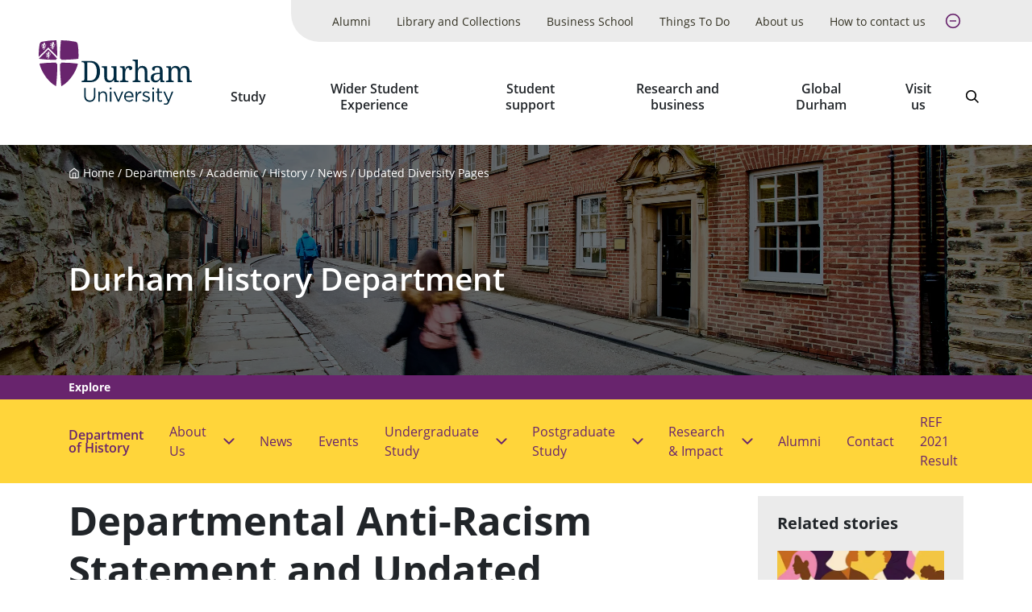

--- FILE ---
content_type: text/html; charset=UTF-8
request_url: https://dur.ac.uk/departments/academic/history/news/updated-diversity-pages/
body_size: 13956
content:




<!DOCTYPE html>
<html lang="en-gb" class="pl">
  <head>
    <title>Updated Diversity Pages - Durham University</title>
    <meta charset="UTF-8" />
    <meta name="viewport" content="width=device-width" />
    
    
    <meta name="date" content="08/19/2021" />
    <meta name="author" content="Durham University">
    <meta name="generator" content=" Terminalfour">
    <meta name="author" content="Durham University">
    <meta name="generator" content=" Terminalfour">
    <meta name="twitter:card" content="summary_large_image">
    <meta name="twitter:site" content="@durham_uni">
    <meta name="twitter:creator" content="@durham_uni">
    
    
    <meta property="og:image" content="https://www.durham.ac.uk/media/durham-university/departments-/psychology/Inclusion.jpg" />
      
    <meta property="fb:app_id" content="1259489337720699 ">
    <meta property="og:type" content="website">
		<link rel="canonical" href="https://www.durham.ac.uk/departments/academic/history/news/updated-diversity-pages/" />
    <link rel="stylesheet" type="text/css" media="all" href="/media/durham-university/site-assets/css/durham-style-enhanced-20250805.css" /> 
    <link rel="stylesheet" type="text/css" media="" href="/media/durham-university/site-assets/css/swiper.css" /> 
    <link rel="stylesheet" type="text/css" media="" href="/media/durham-university/site-assets/css/perfect-scrollbar.css" /> 
    <link rel="apple-touch-icon" sizes="180x180" href="/media/durham-university/site-assets/image/favicons/apple-touch-icon.png" />
    <link rel="icon" type="image/svg" href="/media/durham-university/site-assets/image/favicons/favicon.svg" />
    <link rel="icon" type="image/png" sizes="32x32" href="/media/durham-university/site-assets/image/favicons/favicon-32x32.png" />
    <link rel="icon" type="image/png" sizes="16x16" href="/media/durham-university/site-assets/image/favicons/favicon-16x16.png" />
    <link rel="mask-icon" href="/media/durham-university/site-assets/image/favicons/safari-pinned-tab.svg" color="#000000" />
    <meta name="msapplication-TileColor" content="#68246D" />
    <meta name="msapplication-TileImage" content="/media/durham-university/site-assets/image/favicons/mstile-144x144.png" />
    <meta name="theme-color" content="#68246D" />
    <script>dataLayer = [{'content_type': undefined,'audience': undefined,'business_unit': undefined,'theme': undefined}];</script>
    <!--SMD = 138447 --><span id="d.en.1309318"></span>
<!-- Google Tag Manager -->
<script>(function(w,d,s,l,i){w[l]=w[l]||[];w[l].push({'gtm.start':
new Date().getTime(),event:'gtm.js'});var f=d.getElementsByTagName(s)[0],
j=d.createElement(s),dl=l!='dataLayer'?'&l='+l:'';j.async=true;j.src=
'https://www.googletagmanager.com/gtm.js?id='+i+dl;f.parentNode.insertBefore(j,f);
})(window,document,'script','dataLayer','GTM-MD895GR');</script>
<!-- End Google Tag Manager -->
    <meta name="sectiontype" content="news"> 
<meta name="NewsTitle" content="Departmental Anti-Racism Statement and Updated Diversity Webpages">
<meta name="NewsTitle2" content="Departmental Anti-Racism Statement and Updated Diversity Webpages">
<meta name="NewsTitlesearch" content="Departmental Anti-Racism Statement and Updated Diversity Webpages">
<meta name="NewsDescription" content="Our Departmental anti-racism statement is being re-released to coincide with a major update to our diversity webpages">
<meta name="NewsDescriptionSearch" content="Our Departmental anti-racism statement is being re-released to coincide with a major update to our diversity webpages">
<meta name="NewsImage" content="/media/durham-university/departments-/psychology/Inclusion.jpg">
<meta name="NewsCategory" content="cti--user">
<meta name="NewsCategory2" content="Media release">
<meta name="NewsYear" content="2021"/>
<meta name="eventFutureDate2" content="2021"/>
<meta name="pubDate" content="2021-06-04T14:06:00Z">
<meta name="subject" content="History">
      <meta name="NewsSource" content="true"><link rel="canonical" href="https://www.durham.ac.uk/departments/academic/history/news/updated-diversity-pages/"/>
     <meta name="titlesearch" content="Updated Diversity Pages">
  </head>
  <body class="body u-overflow-x-hidden">
    <!--SMD = 138488 --><span id="d.en.1309321"></span>
<!-- Google Tag Manager (noscript) -->
<noscript><iframe src="https://www.googletagmanager.com/ns.html?id=GTM-MD895GR"
height="0" width="0" style="display:none;visibility:hidden"></iframe></noscript>
<!-- End Google Tag Manager (noscript) -->
    <a href="#main-content" class="is-focusable u-select-none u-bg-primary u-block u-font-bold u-mb-4 u-p-2 u-rounded-none u-text-white u-visually-hidden">
      <div class="container">Skip to main content</div>
    </a>
    <div id="fb-root"></div>
    <!--SMD = 1309759 --><span id="d.en.1309815"></span>
<script async defer crossorigin="anonymous" src="https://connect.facebook.net/en_GB/sdk.js#xfbml=1&version=v7.0" nonce="CasNLtLb"></script>
    <div class="layout-container u-flex u-flex-col u-min-h-full">
<header class="site-header" x-data="siteHeader()" x-init="init('normal', $refs.bar)" @menuchange="changeMenuState($event.detail)">
  
        <div class="emergencynotice" aria-live="assertive" data-t4-emergency-notices="/media/durham-university/site-assets/js/emergency-notice.json"></div>
  
        <div class="u-relative u-z-501">
          <div :class="{ 'xl:u-absolute xl:u-z-10 xl:u-w-full' : type === 'transparent', 'xl:u-text-white' : showBackground() === false }">
            <div class="u-relative u-flex u-items-center u-justify-between u-pl-2 u-py-1 u-transition lg:u-py-2 lg:u-pl-4 xl:u-py-0 xl:u-pl-6 u-bg-white" x-ref="bar" :class="{ 'u-bg-white' : showBackground() }">
              <div :class="{ 'xl:u-hidden' : type === 'transparent' &amp;&amp; !menuOpen &amp;&amp; !searchOpen }">
                <a href="/" rel="home" class="u-w-full u-block"><img class="site-logo" src="/media/durham-university/site-assets/image/logo-dark.svg" alt="Durham University logo"></a>
              </div>
              <div :class="{ 'xl:u-hidden' : type === 'transparent' &amp;&amp; (menuOpen || searchOpen), 'xl:u-block' : type === 'transparent' &amp;&amp; !menuOpen &amp;&amp; !searchOpen }" class="u-hidden">
                <a href="/" rel="home" class="u-w-full u-block"><img class="site-logo" src="/media/durham-university/site-assets/image/logo-white.svg" alt="Durham University logo"></a>
              </div>
              <div class="u-flex u-items-end u-flex-col">
                <!-- <ul class="u-mb-3 utility-navigation u-hidden u-relative u-list-reset u-bg-primary u-gap-x-6 u-pr-10 xl:u-flex">
  <li>
    <a class="u-block u-px-2 u-py-2 u-text-small xxl:u-text-medium u-bg-secondary u-text-primary u-no-underline hocus:u-bg-secondary--dark" href="/alumni/">Alumni</a>
  </li>
  <li>
    <a class="u-block u-px-2 u-py-2 u-text-small xxl:u-text-medium u-bg-secondary u-text-primary u-no-underline hocus:u-bg-secondary--dark" href="/departments/library/">Library and Collections</a>
  </li>
  <li>
    <a class="u-block u-px-2 u-py-2 u-text-small xxl:u-text-medium u-bg-secondary u-text-primary u-no-underline hocus:u-bg-secondary--dark" href="https://www.durham.ac.uk/business/">Business School</a>
  </li>
  <li>
    <a class="u-block u-px-2 u-py-2 u-text-small xxl:u-text-medium u-bg-primary u-text-white u-no-underline hocus:u-bg-primary--dark" href="https://www.durham.ac.uk/things-to-do/">Things To Do</a>
  </li>
  <li>
    <a class="u-block u-px-2 u-py-2 u-text-small xxl:u-text-medium u-bg-primary u-text-white u-no-underline hocus:u-bg-primary--dark" href="/about-us/">About us</a>
  </li>
  <li>
    <a class="u-block u-px-2 u-py-2 u-text-small xxl:u-text-medium u-bg-primary u-text-white u-no-underline hocus:u-bg-primary--dark" href="/about-us/how-to-contact-us/">How to contact us</a>
  </li>
  <li>
    <a class="u-block u-px-2 u-py-2 u-text-small xxl:u-text-medium u-bg-primary u-text-white u-no-underline hocus:u-bg-primary--dark" href=""></a>
  </li>
</ul> -->

<ul class="u-mb-3 utility-navigation u-hidden u-relative u-list-reset u-bg-grey-50 u-gap-x-6 u-pr-10 xl:u-flex" x-data="{ expanded: true }">
  <li>
    <a class="u-flex u-items-center u-h-full u-p-2 u-text-small u-text-black u-no-underline xxl:u-text-medium u-bg-grey-50 u-transition hocus:u-bg-grey-50--dark u-leading-tight u-text-center" href="/alumni/">Alumni</a>
  </li>
  <li>
    <a class="u-flex u-items-center u-h-full u-p-2 u-text-small u-text-black u-no-underline xxl:u-text-medium u-bg-grey-50 u-transition hocus:u-bg-grey-50--dark u-leading-tight u-text-center" href="/departments/library/">Library and Collections</a>
  </li>
  <li>
    <a class="u-flex u-items-center u-h-full u-p-2 u-text-small u-text-black u-no-underline xxl:u-text-medium u-bg-grey-50 u-transition hocus:u-bg-grey-50--dark u-leading-tight u-text-center" href="https://www.durham.ac.uk/business/">Business School</a>
  </li>
  
<li x-show="expanded" style="display: none;">
    <a class="u-flex u-items-center u-h-full u-p-2 u-text-small u-text-black u-no-underline xxl:u-text-medium u-bg-grey-50 u-transition hocus:u-bg-grey-50--dark u-leading-tight u-text-center" href="https://www.durham.ac.uk/things-to-do/">Things To Do</a>
  </li>
  
  
  
    <li x-show="expanded" style="display: none;">
    <a class="u-flex u-items-center u-h-full u-p-2 u-text-small u-text-black u-no-underline xxl:u-text-medium u-bg-grey-50 u-transition hocus:u-bg-grey-50--dark u-leading-tight u-text-center" href="/about-us/">About us</a>
  </li>
  
  
  <li x-show="expanded" style="display: none;">
    <a class="u-flex u-items-center u-h-full u-p-2 u-text-small u-text-black u-no-underline xxl:u-text-medium u-bg-grey-50 u-transition hocus:u-bg-grey-50--dark u-leading-tight u-text-center" href="/about-us/how-to-contact-us/">How to contact us</a>
  </li>
  
  

  
  
  <li>
    <button class="u-flex u-items-center u-h-full u-p-2 u-no-underline xxl:u-text-medium u-bg-grey-50 u-transition hocus:u-bg-grey-50--dark u-leading-tight u-text-center u-text-primary u-text-large u-px-1 hocus:u-text-primary--light" @click="expanded = !expanded">
      <span class="u-visually-hidden" x-text="expanded ? 'Collapse': 'Expand'">Expand</span>

      <svg x-show="!expanded" class="icon" focusable="false">
        <use xlink:href="/media/durham-university/site-assets/image/sprite.svg#feather--plus-circle"></use>
      </svg>

      <svg x-show="expanded" class="icon" focusable="false" style="display: none;">
        <use xlink:href="/media/durham-university/site-assets/image/sprite.svg#feather--minus-circle"></use>
      </svg>
    </button>
  </li>
</ul>
                <div class="u-flex lg:u-mx-4 xl:u-mr-6">
                  <nav aria-label="Main">
                    <ul @keyup="escape($event.key)" @click.away="escape()" class="u-hidden u-list-reset u-mb-0 u-gap-x-1 xl:u-flex" x-data="primaryNavigation()">
											<li class="u-flex u-flex-col u-items-center" @mouseenter="openMenu(319983)" @mouseleave="closeMenu()">
  <a
    @focus="focus(319983)"
    href="/study/"
    class="primary-navigation__link u-flex u-items-center u-h-full u-px-2 u-pt-3 u-pb-5 u-font-bold u-font-sans u-text-inherit u-text-center u-leading-tight hocus:u-bg-grey-50 hocus:u-no-underline hocus:u-text-primary focus:u-shadow-none xxl:u-text-large"
    :aria-expanded="expanded(319983)"
    >Study</a
  >
  <button
    @click="toggleMenu(319983)"
    class="primary-navigation__button u-relative u-z-410 u-transition focus:u-shadow-none"
    style="display: none;"
    x-show="dropdownButton === 319983"
    :class="{ 'u-bg-secondary u-border-none' : menuOpen, 'u-bg-white u-text-primary u-border-1 u-border-primary focus:u-bg-primary focus:u-text-white' : !menuOpen }"
    :aria-expanded="expanded(319983)"
  >
    <span class="u-visually-hidden" x-text="(menuOpen === 319983 ? 'Hide' : 'Show') + ' submenu for Study'">Show submenu for Study</span>
    <span aria-hidden="true">
      <svg class="icon" focusable="false">
        <use xlink:href="/media/durham-university/site-assets/image/sprite.svg#cti--arrow-soft-down"></use>
      </svg>
    </span>
  </button>
<div class="u-absolute u-pin-x u-pin-t-100 u-bg-primary u-text-white u-z-400" x-cloak x-show="menuOpen === 319983">
    <div class="u-py-6 u-bg-primary">
      <div class="container">
        <h2 class="u-visually-hidden">Study sub-menu</h2>

        <div class="row"></div>

        <ul class="row u-list-reset">
          <li class='col'><a href='/study/undergraduate/' class='u-block u-text-white'>Undergraduate</a></li>
<li class='col'><a href='/study/postgraduate/' class='u-block u-text-white'>Postgraduate</a></li>
<li class='col'><a href='/study/international/' class='u-block u-text-white'>International</a></li>
<li class='col'><a href='/study/employability/' class='u-block u-text-white'>Employability</a></li>
        </ul>
      </div>
    </div>
  </div>
</li><li class="u-flex u-flex-col u-items-center" @mouseenter="openMenu(146785)" @mouseleave="closeMenu()">
  <a
    @focus="focus(146785)"
    href="/colleges-and-student-experience/"
    class="primary-navigation__link u-flex u-items-center u-h-full u-px-2 u-pt-3 u-pb-5 u-font-bold u-font-sans u-text-inherit u-text-center u-leading-tight hocus:u-bg-grey-50 hocus:u-no-underline hocus:u-text-primary focus:u-shadow-none xxl:u-text-large"
    :aria-expanded="expanded(146785)"
    >Wider Student Experience</a
  >
  <button
    @click="toggleMenu(146785)"
    class="primary-navigation__button u-relative u-z-410 u-transition focus:u-shadow-none"
    style="display: none;"
    x-show="dropdownButton === 146785"
    :class="{ 'u-bg-secondary u-border-none' : menuOpen, 'u-bg-white u-text-primary u-border-1 u-border-primary focus:u-bg-primary focus:u-text-white' : !menuOpen }"
    :aria-expanded="expanded(146785)"
  >
    <span class="u-visually-hidden" x-text="(menuOpen === 146785 ? 'Hide' : 'Show') + ' submenu for Wider Student Experience'">Show submenu for Wider Student Experience</span>
    <span aria-hidden="true">
      <svg class="icon" focusable="false">
        <use xlink:href="/media/durham-university/site-assets/image/sprite.svg#cti--arrow-soft-down"></use>
      </svg>
    </span>
  </button>
<div class="u-absolute u-pin-x u-pin-t-100 u-bg-primary u-text-white u-z-400" x-cloak x-show="menuOpen === 146785">
    <div class="u-py-6 u-bg-primary">
      <div class="container">
        <h2 class="u-visually-hidden">Wider Student Experience sub-menu</h2>

        <div class="row"></div>

        <ul class="row u-list-reset">
          <li class='col'><a href='/colleges-and-student-experience/colleges/' class='u-block u-text-white'>Our Colleges</a></li>
<li class='col'><a href='/colleges-and-student-experience/enrichment-activities/' class='u-block u-text-white'>Enrichment activities</a></li>
<li class='col'><a href='/colleges-and-student-experience/welcome-and-orientation/' class='u-block u-text-white'>Welcome and orientation</a></li>

        </ul>
      </div>
    </div>
  </div>
</li><li class="u-flex u-flex-col u-items-center" @mouseenter="openMenu(2079167)" @mouseleave="closeMenu()">
  <a
    @focus="focus(2079167)"
    href="/colleges-and-student-experience/student-support-and-wellbeing/"
    class="primary-navigation__link u-flex u-items-center u-h-full u-px-2 u-pt-3 u-pb-5 u-font-bold u-font-sans u-text-inherit u-text-center u-leading-tight hocus:u-bg-grey-50 hocus:u-no-underline hocus:u-text-primary focus:u-shadow-none xxl:u-text-large"
    :aria-expanded="expanded(2079167)"
    >Student support</a
  >
  <button
    @click="toggleMenu(2079167)"
    class="primary-navigation__button u-relative u-z-410 u-transition focus:u-shadow-none"
    style="display: none;"
    x-show="dropdownButton === 2079167"
    :class="{ 'u-bg-secondary u-border-none' : menuOpen, 'u-bg-white u-text-primary u-border-1 u-border-primary focus:u-bg-primary focus:u-text-white' : !menuOpen }"
    :aria-expanded="expanded(2079167)"
  >
    <span class="u-visually-hidden" x-text="(menuOpen === 2079167 ? 'Hide' : 'Show') + ' submenu for Student support'">Show submenu for Student support</span>
    <span aria-hidden="true">
      <svg class="icon" focusable="false">
        <use xlink:href="/media/durham-university/site-assets/image/sprite.svg#cti--arrow-soft-down"></use>
      </svg>
    </span>
  </button>
<div class="u-absolute u-pin-x u-pin-t-100 u-bg-primary u-text-white u-z-400" x-cloak x-show="menuOpen === 2079167">
    <div class="u-py-6 u-bg-primary">
      <div class="container">
        <h2 class="u-visually-hidden">Student support sub-menu</h2>

        <div class="row"></div>

        <ul class="row u-list-reset">
          <li class='col'><a href='/colleges-and-student-experience/student-support-and-wellbeing/counselling/' class='u-block u-text-white'>Counselling and mental health service</a></li>
<li class='col'><a href='/colleges-and-student-experience/student-support-and-wellbeing/disability-support/' class='u-block u-text-white'>Disability support</a></li>
<li class='col'><a href='/colleges-and-student-experience/student-support-and-wellbeing/student-safety/' class='u-block u-text-white'>Student safety</a></li>
<li class='col'><a href='/colleges-and-student-experience/student-support-and-wellbeing/student-conduct/' class='u-block u-text-white'>Harassment and sexual misconduct</a></li>
        </ul>
      </div>
    </div>
  </div>
</li><li class="u-flex u-flex-col u-items-center" @mouseenter="openMenu(320016)" @mouseleave="closeMenu()">
  <a
    @focus="focus(320016)"
    href="/research/"
    class="primary-navigation__link u-flex u-items-center u-h-full u-px-2 u-pt-3 u-pb-5 u-font-bold u-font-sans u-text-inherit u-text-center u-leading-tight hocus:u-bg-grey-50 hocus:u-no-underline hocus:u-text-primary focus:u-shadow-none xxl:u-text-large"
    :aria-expanded="expanded(320016)"
    >Research and business</a
  >
  <button
    @click="toggleMenu(320016)"
    class="primary-navigation__button u-relative u-z-410 u-transition focus:u-shadow-none"
    style="display: none;"
    x-show="dropdownButton === 320016"
    :class="{ 'u-bg-secondary u-border-none' : menuOpen, 'u-bg-white u-text-primary u-border-1 u-border-primary focus:u-bg-primary focus:u-text-white' : !menuOpen }"
    :aria-expanded="expanded(320016)"
  >
    <span class="u-visually-hidden" x-text="(menuOpen === 320016 ? 'Hide' : 'Show') + ' submenu for Research and business'">Show submenu for Research and business</span>
    <span aria-hidden="true">
      <svg class="icon" focusable="false">
        <use xlink:href="/media/durham-university/site-assets/image/sprite.svg#cti--arrow-soft-down"></use>
      </svg>
    </span>
  </button>
<div class="u-absolute u-pin-x u-pin-t-100 u-bg-primary u-text-white u-z-400" x-cloak x-show="menuOpen === 320016">
    <div class="u-py-6 u-bg-primary">
      <div class="container">
        <h2 class="u-visually-hidden">Research and business sub-menu</h2>

        <div class="row"></div>

        <ul class="row u-list-reset">
          <li class='col'><a href='/research/current/' class='u-block u-text-white'>Current research</a></li>
<li class='col'><a href='/research/university-research-institutes/' class='u-block u-text-white'>University Research Institutes</a></li>
<li class='col'><a href='/research/helping-business/' class='u-block u-text-white'>Helping business</a></li>
<li class='col'><a href='/research/facilities-and-services/' class='u-block u-text-white'>Facilities and services</a></li>
        </ul>
      </div>
    </div>
  </div>
</li><li class="u-flex u-flex-col u-items-center" @mouseenter="openMenu(320025)" @mouseleave="closeMenu()">
  <a
    @focus="focus(320025)"
    href="/global-durham/"
    class="primary-navigation__link u-flex u-items-center u-h-full u-px-2 u-pt-3 u-pb-5 u-font-bold u-font-sans u-text-inherit u-text-center u-leading-tight hocus:u-bg-grey-50 hocus:u-no-underline hocus:u-text-primary focus:u-shadow-none xxl:u-text-large"
    :aria-expanded="expanded(320025)"
    >Global Durham</a
  >
  <button
    @click="toggleMenu(320025)"
    class="primary-navigation__button u-relative u-z-410 u-transition focus:u-shadow-none"
    style="display: none;"
    x-show="dropdownButton === 320025"
    :class="{ 'u-bg-secondary u-border-none' : menuOpen, 'u-bg-white u-text-primary u-border-1 u-border-primary focus:u-bg-primary focus:u-text-white' : !menuOpen }"
    :aria-expanded="expanded(320025)"
  >
    <span class="u-visually-hidden" x-text="(menuOpen === 320025 ? 'Hide' : 'Show') + ' submenu for Global Durham'">Show submenu for Global Durham</span>
    <span aria-hidden="true">
      <svg class="icon" focusable="false">
        <use xlink:href="/media/durham-university/site-assets/image/sprite.svg#cti--arrow-soft-down"></use>
      </svg>
    </span>
  </button>
<div class="u-absolute u-pin-x u-pin-t-100 u-bg-primary u-text-white u-z-400" x-cloak x-show="menuOpen === 320025">
    <div class="u-py-6 u-bg-primary">
      <div class="container">
        <h2 class="u-visually-hidden">Global Durham sub-menu</h2>

        <div class="row"></div>

        <ul class="row u-list-reset">
          <li class='col'><a href='/global-durham/partnerships/' class='u-block u-text-white'>World-wide research and partnerships</a></li>
<li class='col'><a href='/global-durham/networks-and-consortia/' class='u-block u-text-white'>Global Networks and Consortia</a></li>


        </ul>
      </div>
    </div>
  </div>
</li><li class="u-flex u-flex-col u-items-center" @mouseenter="openMenu(319996)" @mouseleave="closeMenu()">
  <a
    @focus="focus(319996)"
    href="/visit-us/"
    class="primary-navigation__link u-flex u-items-center u-h-full u-px-2 u-pt-3 u-pb-5 u-font-bold u-font-sans u-text-inherit u-text-center u-leading-tight hocus:u-bg-grey-50 hocus:u-no-underline hocus:u-text-primary focus:u-shadow-none xxl:u-text-large"
    :aria-expanded="expanded(319996)"
    >Visit us </a
  >
  <button
    @click="toggleMenu(319996)"
    class="primary-navigation__button u-relative u-z-410 u-transition focus:u-shadow-none"
    style="display: none;"
    x-show="dropdownButton === 319996"
    :class="{ 'u-bg-secondary u-border-none' : menuOpen, 'u-bg-white u-text-primary u-border-1 u-border-primary focus:u-bg-primary focus:u-text-white' : !menuOpen }"
    :aria-expanded="expanded(319996)"
  >
    <span class="u-visually-hidden" x-text="(menuOpen === 319996 ? 'Hide' : 'Show') + ' submenu for Visit us '">Show submenu for Visit us </span>
    <span aria-hidden="true">
      <svg class="icon" focusable="false">
        <use xlink:href="/media/durham-university/site-assets/image/sprite.svg#cti--arrow-soft-down"></use>
      </svg>
    </span>
  </button>
<div class="u-absolute u-pin-x u-pin-t-100 u-bg-primary u-text-white u-z-400" x-cloak x-show="menuOpen === 319996">
    <div class="u-py-6 u-bg-primary">
      <div class="container">
        <h2 class="u-visually-hidden">Visit us  sub-menu</h2>

        <div class="row"></div>

        <ul class="row u-list-reset">
          <li class='col'><a href='/visit-us/open-days/' class='u-block u-text-white'>Open days and visits</a></li>
<li class='col'><a href='https://www.durham.ac.uk/things-to-do/' class='u-block u-text-white'>Attractions</a></li>
<li class='col'><a href='/visit-us/schools/' class='u-block u-text-white'>For schools and colleges</a></li>
<li class='col'><a href='/visit-us/location/' class='u-block u-text-white'>Location</a></li>
        </ul>
      </div>
    </div>
  </div>
</li>
                    </ul>
                  </nav>
                  <div class="u-flex u-text-h5">
                    <button @click="searchOpen = true" class="site-header__search u-hidden u-relative u-bg-transparent u-px-2 u-pb-5 u-pt-3 hocus:u-bg-grey-50 hocus:u-text-primary u-text-large xl:u-block" :class="{ 'u-text-white' : showBackground() === false, 'is-active' : searchOpen === true}">
                      <span class="u-visually-hidden">Search</span>

                      <svg class="icon" focusable="false">
                        <use xlink:href="/media/durham-university/site-assets/image/sprite.svg#cti--search"></use>
                      </svg>
                    </button>
										
                    <button @click="searchOpen = searchOpen === false; menuMobileOpen = false" class="u-bg-transparent hocus:u-text-primary u-px-2 xl:u-hidden">
                      <span class="u-visually-hidden">Search</span>

                      <svg class="icon" focusable="false">
                        <use xlink:href="/media/durham-university/site-assets/image/sprite.svg#cti--search"></use>
                      </svg>
                    </button>
                    <button @click="menuMobileOpen = menuMobileOpen === false; searchOpen = false" class="u-bg-transparent hocus:u-text-primary u-px-2 xl:u-hidden">
                      <span class="u-visually-hidden">Open menu</span>

                      <svg class="icon" focusable="false">
                        <use xlink:href="/media/durham-university/site-assets/image/sprite.svg#cti--menu-rounded"></use>
                      </svg>
                    </button>
                  </div>
                </div>
              </div>
            </div>
            <div class="xl:u-hidden" x-show="menuMobileOpen === true" style="display: none;">
              <nav aria-label="Main">
                <div class="u-bg-primary mobile-menu">
                  <ul class="u-list-reset u-m-0" x-data="{ menuOpen: false }">
                    <li class="u-border-b-1 u-border-darkpurple u-text-white u-flex u-flex-wrap u-justify-between">
    <a class="u-block u-flex-grow u-p-2 u-text-inherit" href="/study/">Study</a>
    <button @click="menuOpen = menuOpen === 319983 ? false : 319983" class="mobile-menu__accordion u-transition" :class="{ &#39;mobile-menu__accordion--open&#39; : menuOpen ===  319983}" :aria-expanded="menuOpen ? &#39;true&#39; : &#39;false&#39;" aria-expanded="false">
      <span class="u-visually-hidden" x-text="(menuOpen === 319983 ? &#39;Hide&#39; : &#39;Show&#39;) + &#39; submenu for Study&#39;">Show submenu for Study</span>
      <span aria-hidden="true">
        <svg class="icon u-transition" focusable="false">
          <use xlink:href="/media/durham-university/site-assets/image/sprite.svg#cti--arrow-soft-down"></use>
        </svg>
      </span>
    </button>
    <div class="u-w-full" x-show="menuOpen === 319983" style="display: none;">
      <div class="u-bg-darkpurple mobile-menu">
        <ul class="u-list-reset u-m-0" x-data="{ menuOpen: false }">
          <li class="u-text-small u-border-b-1 u-border-darkpurple--dark u-flex u-flex-wrap u-justify-between">
            <a class="u-block u-flex-grow u-p-2 u-text-inherit" href="/study/undergraduate/">Undergraduate</a>
          </li>
          <li class="u-text-small u-border-b-1 u-border-darkpurple--dark u-flex u-flex-wrap u-justify-between">
            <a class="u-block u-flex-grow u-p-2 u-text-inherit" href="/study/postgraduate/">Postgraduate</a>
          </li>
          <li class="u-text-small u-border-b-1 u-border-darkpurple--dark u-flex u-flex-wrap u-justify-between">
            <a class="u-block u-flex-grow u-p-2 u-text-inherit" href="/study/international/">International</a>
          </li>
          <li class="u-text-small u-border-b-1 u-border-darkpurple--dark u-flex u-flex-wrap u-justify-between">
            <a class="u-block u-flex-grow u-p-2 u-text-inherit" href="/study/employability/">Employability</a>
          </li>
        </ul>
      </div>
    </div>
  </li><li class="u-border-b-1 u-border-darkpurple u-text-white u-flex u-flex-wrap u-justify-between">
    <a class="u-block u-flex-grow u-p-2 u-text-inherit" href="/colleges-and-student-experience/">Wider Student Experience</a>
    <button @click="menuOpen = menuOpen === 146785 ? false : 146785" class="mobile-menu__accordion u-transition" :class="{ &#39;mobile-menu__accordion--open&#39; : menuOpen ===  146785}" :aria-expanded="menuOpen ? &#39;true&#39; : &#39;false&#39;" aria-expanded="false">
      <span class="u-visually-hidden" x-text="(menuOpen === 146785 ? &#39;Hide&#39; : &#39;Show&#39;) + &#39; submenu for Wider Student Experience&#39;">Show submenu for Wider Student Experience</span>
      <span aria-hidden="true">
        <svg class="icon u-transition" focusable="false">
          <use xlink:href="/media/durham-university/site-assets/image/sprite.svg#cti--arrow-soft-down"></use>
        </svg>
      </span>
    </button>
    <div class="u-w-full" x-show="menuOpen === 146785" style="display: none;">
      <div class="u-bg-darkpurple mobile-menu">
        <ul class="u-list-reset u-m-0" x-data="{ menuOpen: false }">
          <li class="u-text-small u-border-b-1 u-border-darkpurple--dark u-flex u-flex-wrap u-justify-between">
            <a class="u-block u-flex-grow u-p-2 u-text-inherit" href="/colleges-and-student-experience/colleges/">Our Colleges</a>
          </li>
          <li class="u-text-small u-border-b-1 u-border-darkpurple--dark u-flex u-flex-wrap u-justify-between">
            <a class="u-block u-flex-grow u-p-2 u-text-inherit" href="/colleges-and-student-experience/enrichment-activities/">Enrichment activities</a>
          </li>
          <li class="u-text-small u-border-b-1 u-border-darkpurple--dark u-flex u-flex-wrap u-justify-between">
            <a class="u-block u-flex-grow u-p-2 u-text-inherit" href="/colleges-and-student-experience/welcome-and-orientation/">Welcome and orientation</a>
          </li>
          
        </ul>
      </div>
    </div>
  </li><li class="u-border-b-1 u-border-darkpurple u-text-white u-flex u-flex-wrap u-justify-between">
    <a class="u-block u-flex-grow u-p-2 u-text-inherit" href="/colleges-and-student-experience/student-support-and-wellbeing/">Student support</a>
    <button @click="menuOpen = menuOpen === 2079167 ? false : 2079167" class="mobile-menu__accordion u-transition" :class="{ &#39;mobile-menu__accordion--open&#39; : menuOpen ===  2079167}" :aria-expanded="menuOpen ? &#39;true&#39; : &#39;false&#39;" aria-expanded="false">
      <span class="u-visually-hidden" x-text="(menuOpen === 2079167 ? &#39;Hide&#39; : &#39;Show&#39;) + &#39; submenu for Student support&#39;">Show submenu for Student support</span>
      <span aria-hidden="true">
        <svg class="icon u-transition" focusable="false">
          <use xlink:href="/media/durham-university/site-assets/image/sprite.svg#cti--arrow-soft-down"></use>
        </svg>
      </span>
    </button>
    <div class="u-w-full" x-show="menuOpen === 2079167" style="display: none;">
      <div class="u-bg-darkpurple mobile-menu">
        <ul class="u-list-reset u-m-0" x-data="{ menuOpen: false }">
          <li class="u-text-small u-border-b-1 u-border-darkpurple--dark u-flex u-flex-wrap u-justify-between">
            <a class="u-block u-flex-grow u-p-2 u-text-inherit" href="/colleges-and-student-experience/student-support-and-wellbeing/counselling/">Counselling and mental health service</a>
          </li>
          <li class="u-text-small u-border-b-1 u-border-darkpurple--dark u-flex u-flex-wrap u-justify-between">
            <a class="u-block u-flex-grow u-p-2 u-text-inherit" href="/colleges-and-student-experience/student-support-and-wellbeing/disability-support/">Disability support</a>
          </li>
          <li class="u-text-small u-border-b-1 u-border-darkpurple--dark u-flex u-flex-wrap u-justify-between">
            <a class="u-block u-flex-grow u-p-2 u-text-inherit" href="/colleges-and-student-experience/student-support-and-wellbeing/student-safety/">Student safety</a>
          </li>
          <li class="u-text-small u-border-b-1 u-border-darkpurple--dark u-flex u-flex-wrap u-justify-between">
            <a class="u-block u-flex-grow u-p-2 u-text-inherit" href="/colleges-and-student-experience/student-support-and-wellbeing/student-conduct/">Harassment and sexual misconduct</a>
          </li>
        </ul>
      </div>
    </div>
  </li><li class="u-border-b-1 u-border-darkpurple u-text-white u-flex u-flex-wrap u-justify-between">
    <a class="u-block u-flex-grow u-p-2 u-text-inherit" href="/research/">Research and business</a>
    <button @click="menuOpen = menuOpen === 320016 ? false : 320016" class="mobile-menu__accordion u-transition" :class="{ &#39;mobile-menu__accordion--open&#39; : menuOpen ===  320016}" :aria-expanded="menuOpen ? &#39;true&#39; : &#39;false&#39;" aria-expanded="false">
      <span class="u-visually-hidden" x-text="(menuOpen === 320016 ? &#39;Hide&#39; : &#39;Show&#39;) + &#39; submenu for Research and business&#39;">Show submenu for Research and business</span>
      <span aria-hidden="true">
        <svg class="icon u-transition" focusable="false">
          <use xlink:href="/media/durham-university/site-assets/image/sprite.svg#cti--arrow-soft-down"></use>
        </svg>
      </span>
    </button>
    <div class="u-w-full" x-show="menuOpen === 320016" style="display: none;">
      <div class="u-bg-darkpurple mobile-menu">
        <ul class="u-list-reset u-m-0" x-data="{ menuOpen: false }">
          <li class="u-text-small u-border-b-1 u-border-darkpurple--dark u-flex u-flex-wrap u-justify-between">
            <a class="u-block u-flex-grow u-p-2 u-text-inherit" href="/research/current/">Current research</a>
          </li>
          <li class="u-text-small u-border-b-1 u-border-darkpurple--dark u-flex u-flex-wrap u-justify-between">
            <a class="u-block u-flex-grow u-p-2 u-text-inherit" href="/research/university-research-institutes/">University Research Institutes</a>
          </li>
          <li class="u-text-small u-border-b-1 u-border-darkpurple--dark u-flex u-flex-wrap u-justify-between">
            <a class="u-block u-flex-grow u-p-2 u-text-inherit" href="/research/helping-business/">Helping business</a>
          </li>
          <li class="u-text-small u-border-b-1 u-border-darkpurple--dark u-flex u-flex-wrap u-justify-between">
            <a class="u-block u-flex-grow u-p-2 u-text-inherit" href="/research/facilities-and-services/">Facilities and services</a>
          </li>
        </ul>
      </div>
    </div>
  </li><li class="u-border-b-1 u-border-darkpurple u-text-white u-flex u-flex-wrap u-justify-between">
    <a class="u-block u-flex-grow u-p-2 u-text-inherit" href="/global-durham/">Global Durham</a>
    <button @click="menuOpen = menuOpen === 320025 ? false : 320025" class="mobile-menu__accordion u-transition" :class="{ &#39;mobile-menu__accordion--open&#39; : menuOpen ===  320025}" :aria-expanded="menuOpen ? &#39;true&#39; : &#39;false&#39;" aria-expanded="false">
      <span class="u-visually-hidden" x-text="(menuOpen === 320025 ? &#39;Hide&#39; : &#39;Show&#39;) + &#39; submenu for Global Durham&#39;">Show submenu for Global Durham</span>
      <span aria-hidden="true">
        <svg class="icon u-transition" focusable="false">
          <use xlink:href="/media/durham-university/site-assets/image/sprite.svg#cti--arrow-soft-down"></use>
        </svg>
      </span>
    </button>
    <div class="u-w-full" x-show="menuOpen === 320025" style="display: none;">
      <div class="u-bg-darkpurple mobile-menu">
        <ul class="u-list-reset u-m-0" x-data="{ menuOpen: false }">
          <li class="u-text-small u-border-b-1 u-border-darkpurple--dark u-flex u-flex-wrap u-justify-between">
            <a class="u-block u-flex-grow u-p-2 u-text-inherit" href="/global-durham/partnerships/">World-wide research and partnerships</a>
          </li>
          <li class="u-text-small u-border-b-1 u-border-darkpurple--dark u-flex u-flex-wrap u-justify-between">
            <a class="u-block u-flex-grow u-p-2 u-text-inherit" href="/global-durham/networks-and-consortia/">Global Networks and Consortia</a>
          </li>
          
          
        </ul>
      </div>
    </div>
  </li><li class="u-border-b-1 u-border-darkpurple u-text-white u-flex u-flex-wrap u-justify-between">
    <a class="u-block u-flex-grow u-p-2 u-text-inherit" href="/visit-us/">Visit us </a>
    <button @click="menuOpen = menuOpen === 319996 ? false : 319996" class="mobile-menu__accordion u-transition" :class="{ &#39;mobile-menu__accordion--open&#39; : menuOpen ===  319996}" :aria-expanded="menuOpen ? &#39;true&#39; : &#39;false&#39;" aria-expanded="false">
      <span class="u-visually-hidden" x-text="(menuOpen === 319996 ? &#39;Hide&#39; : &#39;Show&#39;) + &#39; submenu for Visit us &#39;">Show submenu for Visit us </span>
      <span aria-hidden="true">
        <svg class="icon u-transition" focusable="false">
          <use xlink:href="/media/durham-university/site-assets/image/sprite.svg#cti--arrow-soft-down"></use>
        </svg>
      </span>
    </button>
    <div class="u-w-full" x-show="menuOpen === 319996" style="display: none;">
      <div class="u-bg-darkpurple mobile-menu">
        <ul class="u-list-reset u-m-0" x-data="{ menuOpen: false }">
          <li class="u-text-small u-border-b-1 u-border-darkpurple--dark u-flex u-flex-wrap u-justify-between">
            <a class="u-block u-flex-grow u-p-2 u-text-inherit" href="/visit-us/open-days/">Open days and visits</a>
          </li>
          <li class="u-text-small u-border-b-1 u-border-darkpurple--dark u-flex u-flex-wrap u-justify-between">
            <a class="u-block u-flex-grow u-p-2 u-text-inherit" href="https://www.durham.ac.uk/things-to-do/">Attractions</a>
          </li>
          <li class="u-text-small u-border-b-1 u-border-darkpurple--dark u-flex u-flex-wrap u-justify-between">
            <a class="u-block u-flex-grow u-p-2 u-text-inherit" href="/visit-us/schools/">For schools and colleges</a>
          </li>
          <li class="u-text-small u-border-b-1 u-border-darkpurple--dark u-flex u-flex-wrap u-justify-between">
            <a class="u-block u-flex-grow u-p-2 u-text-inherit" href="/visit-us/location/">Location</a>
          </li>
        </ul>
      </div>
    </div>
  </li>
                  </ul>
                </div>
              </nav>

              <div class="u-bg-grey-50 mobile-menu">
                <ul class="u-list-reset u-m-0" x-data="{ menuOpen: false }">
  <li class="u-border-b-1 u-border-grey-50--dark u-text-primary u-flex u-flex-wrap u-justify-between">
    <a class="u-block u-flex-grow u-p-2 u-text-inherit" href="/alumni/">Alumni</a>
  </li>
  <li class="u-border-b-1 u-border-grey-50--dark u-text-primary u-flex u-flex-wrap u-justify-between">
    <a class="u-block u-flex-grow u-p-2 u-text-inherit" href="/departments/library/">Library and Collections</a>
  </li>
  <li class="u-border-b-1 u-border-grey-50--dark u-text-primary u-flex u-flex-wrap u-justify-between">
    <a class="u-block u-flex-grow u-p-2 u-text-inherit" href="https://www.durham.ac.uk/business/">Business School</a>
  </li>
  <li class="u-border-b-1 u-border-grey-50--dark u-text-primary u-flex u-flex-wrap u-justify-between">
    <a class="u-block u-flex-grow u-p-2 u-text-inherit" href="https://www.durham.ac.uk/things-to-do/">Things To Do</a>
  </li>
  <li class="u-border-b-1 u-border-grey-50--dark u-text-primary u-flex u-flex-wrap u-justify-between">
    <a class="u-block u-flex-grow u-p-2 u-text-inherit" href="/about-us/">About us</a>
  </li>
  <li class="u-border-b-1 u-border-grey-50--dark u-text-primary u-flex u-flex-wrap u-justify-between">
    <a class="u-block u-flex-grow u-p-2 u-text-inherit" href="/about-us/how-to-contact-us/">How to contact us</a>
  </li>
  
</ul>
              </div>
            </div>
            <div class="has-dark-bg u-py-4 u-bg-primary u-text-white u-absolute u-pin-l u-pin-r" x-cloak x-show="searchOpen === true" @click.away="menuOpen = false; searchOpen = false">
              <div class="container">
                <!--SMD = 239301 --><form action="/search/" class="search-form u-relative" x-data="{ liveSearchOpen: false }">
  <label for="example_unique_id_906485678" class="h4 u-font-sans u-font-bolder u-mb-2">Search durham.ac.uk</label>

  <div class="u-flex u-w-full">
    <input placeholder="Enter a search query, e.g. undergraduate maths" id="example_unique_id_906485678" class="u-h-auto u-border-0 u-m-0 u-truncate u-px-1 u-rounded-none md:u-text-large md:u-px-4 md:u-py-2 lg:u-px-5 lg:u-py-3 xxl:u-text-h5 form-control" autocomplete="false" name="searchStudioQuery" type="search" @focus="liveSearchOpen = true" @blur="liveSearchOpen = false">

    <button class="btn-secondary btn u-pl-1 u-pr-2 md:u-pl-3 md:u-pr-5" type="submit">
      <svg class="icon md:u-text-h5" focusable="false">
        <use xlink:href="/media/durham-university/site-assets/image/sprite.svg#feather--search"></use>
      </svg>
      <span class="u-visually-hidden">Search</span>
    </button>
  </div>
</form>

                <button @click="menuOpen = false; searchOpen = false" class="u-hidden kbd-only:u-inline-block u-absolute u-pin-t u-pin-r u-m-4 u-bg-transparent u-text-current-color u-text-large">
                  <span class="u-visually-hidden">Close search</span>

                  <svg class="icon hocus:u-text-primary" focusable="false">
                    <use xlink:href="/media/durham-university/site-assets/image/sprite.svg#cti--close"></use>
                  </svg>
                </button>
              </div>
            </div>
          </div>
        </div>
        <div class="u-fixed u-pin u-z-10 u-bg-black u-opacity-25" x-show="menuOpen || searchOpen" style="display: none;"></div>
      </header>
      <main id="main-content" role="main" class="main">
        <div class="sub-site-header-padding-bottom u-break-words">
  <div class="page-header page-header--sub-site u-relative u-z-0 u-breakout has-dark-bg u-text-white u-py-4 u-bg-grey-300">
    <div class="u-flex u-flex-col u-relative u-z-10 container">
      <!-- Breadcrumb -->
    <nav aria-label="Breadcrumb" class="u-text-small u-mb-4 breadcrumb">
      <ol class="u-flex u-flex-wrap u-gap-y-1 u-pl-0 u-list-reset u-mb-0">
        <li>
            <svg class="icon" focusable="false">
              <use xlink:href="/media/durham-university/site-assets/image/sprite.svg?v=ca02c231#feather--home"></use>
            </svg>
            <span>Home</span>
        </li>
        <li> <span><a href="/departments/">Departments</a></span></li><li> <span><a href="/departments/academic/">Academic</a></span></li><li> <span><a href="/departments/academic/history/">History</a></span></li><li> <span><a href="/departments/academic/history/news/">News</a></span></li><li> <span><a href="/departments/academic/history/news/updated-diversity-pages/">Updated Diversity Pages</a></span></li>
      </ol>
    </nav>
    <!-- eo Breadcrumb -->      <div class="md:u-flex md:u-flex-grow md:u-justify-between md:u-flex-row-reverse">
        <div class="page-header__content u-flex u-flex-col u-flex-grow u-justify-center u-mt-2 md:u-mt-0 u-min-w-0">
          <div class="u-o-3 u-max-w-measure-lg">
            <a href="" class="u-text-white u-no-underline u-block u-font-bold u-leading-tight h2">
              Durham History Department
            </a>
          </div>
        </div>
      </div>
    </div>
    <picture ref="page-header--picture" class="page-header--picture u-absolute u-pin u-blend-multiply">
      <img alt="Student walking outside the Department of History" class="image-zoom-on-lazyload u-object-cover u-h-full u-w-full ls-is-cached lazyloaded" data-src="https://pxl01-duracuk.terminalfour.net/fit-in/1600x900/filters:format(webp)/prod01/prodbucket01/media/durham-university/departments-/history/77231.jpg" src="https://pxl01-duracuk.terminalfour.net/prod01/prodbucket01/media/durham-university/departments-/history/77231.jpg">
    </picture>
  </div>
        <span id="d.en.327331"></span>
<nav class="u-breakout submenu u-relative u-z-501" x-data="{ menuMobileOpen: false }" aria-labelledby="submenu-heading">
  <div class="u-py-1 u-bg-primary">
    <div class="container">
      <h2 class="u-text-small u-text-bold u-text-white u-mb-0" id="submenu-heading">
        Explore
      </h2>
    </div>
  </div>
  <div class="u-bg-secondary u-text-primary">
    <div class="container">
      <div class="u-flex u-items-center">
        <a class="u-font-bold u-mr-3 u-text-inherit" href="/departments/academic/history/">Department of History</a>

        <ul @keyup="escape($event.key)" @click.away="escape()" class="u-hidden u-list-reset u-mb-0 u-gap-x-2 xl:u-flex" x-data="subNavigation()">
          <!-- Desktop Menu -->
        <li @mouseenter="openMenu(327334)" @mouseleave="closeMenu()" class="u-flex u-items-center">
  <a @focus="focus(327334)" href="/departments/academic/history/about-us/" class="u-px-1 u-py-2 u-text-inherit u-leading-normal u-no-underline" :class="{ 'u-font-bold' : menuOpen === 327334 }" :aria-expanded="expanded(1)" aria-expanded="false">About Us</a>
  <button @click="toggleMenu(327334)" class="sub-navigation__button u-bg-transparent u-transition focus:u-shadow-none u-text-inherit focus:u-border-1 focus:u-border-primary" :class="{ &#39;u-bg-primary u-text-white&#39; : menuOpen === 327334, &#39;u-text-inherit focus:u-border-1 focus:u-border-primary&#39; : menuOpen !== 327334 }" :aria-expanded="expanded(327334)" aria-expanded="false">
    <span class="u-visually-hidden"><template x-text="menuOpen === 327334 ? &#39;Hide&#39; : &#39;Show&#39;"></template> submenu for "About Us"</span>
    <span aria-hidden="true">
      <svg class="icon" focusable="false">
        <use xlink:href="/media/durham-university/site-assets/image/sprite.svg#cti--arrow-soft-down"></use>
      </svg>
    </span>
  </button>
  <div class="u-absolute u-pin-x u-pin-t-100 u-text-white u-shadow-lg-dark u-bg-primary" x-show="menuOpen === 327334" style="display: none;">
    <div class="container u-py-6">
      <div class="row">
        <div class="col-4"><ul class="u-list-reset u-mb-0 u-o-3">
            <li><a href="/departments/academic/history/about-us/staff/" class="u-block u-text-white">Staff and PhD Students</a></li>
        <!-- HERE -->
        
            <li><a href="/departments/academic/history/about-us/diversity/" class="u-block u-text-white">Diversity Initiatives</a></li>
        
            <li><a href="/departments/academic/history/about-us/facilities/" class="u-block u-text-white">Facilities</a></li>
          </ul></div>
        
        <div class="col-4"><ul class="u-list-reset u-mb-0 u-o-3">
            <li><a href="/departments/academic/history/about-us/opportunities/" class="u-block u-text-white">Job Opportunities</a></li>
            <li><a href="/departments/academic/history/about-us/podcast/" class="u-block u-text-white">Podcast</a></li>
            <li><a href="/departments/academic/history/about-us/staff/meet-our-staff/" class="u-block u-text-white">Meet our Staff</a></li>
          </ul></div>
        
            
            
            
          
      </div>
    </div>
  </div>
</li><li @mouseenter="openMenu(327335)" @mouseleave="closeMenu()" class="u-flex u-items-center">
  <a @focus="focus(327335)" href="/departments/academic/history/news/" class="u-px-1 u-py-2 u-text-inherit u-leading-normal u-no-underline" :class="{ 'u-font-bold' : menuOpen === 327335 }" :aria-expanded="expanded(1)" aria-expanded="false">News</a>

  
        
            
        <!-- HERE -->
        
            
        
            
          
        
        
            
            
            
          
        
            
            
            
          
      
</li><li @mouseenter="openMenu(327336)" @mouseleave="closeMenu()" class="u-flex u-items-center">
  <a @focus="focus(327336)" href="/departments/academic/history/events/" class="u-px-1 u-py-2 u-text-inherit u-leading-normal u-no-underline" :class="{ 'u-font-bold' : menuOpen === 327336 }" :aria-expanded="expanded(1)" aria-expanded="false">Events</a>

  
        
            
        <!-- HERE -->
        
            
        
            
          
        
        
            
            
            
          
        
            
            
            
          
      
</li><li @mouseenter="openMenu(327337)" @mouseleave="closeMenu()" class="u-flex u-items-center">
  <a @focus="focus(327337)" href="/departments/academic/history/undergraduate-study/" class="u-px-1 u-py-2 u-text-inherit u-leading-normal u-no-underline" :class="{ 'u-font-bold' : menuOpen === 327337 }" :aria-expanded="expanded(1)" aria-expanded="false">Undergraduate Study</a>
  <button @click="toggleMenu(327337)" class="sub-navigation__button u-bg-transparent u-transition focus:u-shadow-none u-text-inherit focus:u-border-1 focus:u-border-primary" :class="{ &#39;u-bg-primary u-text-white&#39; : menuOpen === 327337, &#39;u-text-inherit focus:u-border-1 focus:u-border-primary&#39; : menuOpen !== 327337 }" :aria-expanded="expanded(327337)" aria-expanded="false">
    <span class="u-visually-hidden"><template x-text="menuOpen === 327337 ? &#39;Hide&#39; : &#39;Show&#39;"></template> submenu for "Undergraduate Study"</span>
    <span aria-hidden="true">
      <svg class="icon" focusable="false">
        <use xlink:href="/media/durham-university/site-assets/image/sprite.svg#cti--arrow-soft-down"></use>
      </svg>
    </span>
  </button>
  <div class="u-absolute u-pin-x u-pin-t-100 u-text-white u-shadow-lg-dark u-bg-primary" x-show="menuOpen === 327337" style="display: none;">
    <div class="container u-py-6">
      <div class="row">
        <div class="col-4"><ul class="u-list-reset u-mb-0 u-o-3">
            <li><a href="/departments/academic/history/undergraduate-study/prospective-students/" class="u-block u-text-white">Prospective Students</a></li>
        <!-- HERE -->
        
            <li><a href="/departments/academic/history/undergraduate-study/courses/" class="u-block u-text-white">Undergraduate Courses</a></li>
        
            <li><a href="/departments/academic/history/undergraduate-study/employability/" class="u-block u-text-white">Employability</a></li>
          </ul></div>
        
        <div class="col-4"><ul class="u-list-reset u-mb-0 u-o-3">
            <li><a href="/departments/academic/history/undergraduate-study/widening-participation-and-scholarships/" class="u-block u-text-white">Widening Participation and Scholarships</a></li>
            <li><a href="/colleges-and-student-experience/" class="u-block u-text-white">Student Experience</a></li>
            <li><a href="/departments/academic/history/undergraduate-study/study-abroad/" class="u-block u-text-white">Study Abroad</a></li>
          </ul></div>
        <div class="col-4"><ul class="u-list-reset u-mb-0 u-o-3">
            <li><a href="/departments/academic/history/undergraduate-study/sample-lectures/" class="u-block u-text-white">Sample Lectures</a></li>
            <li><a href="/departments/academic/history/undergraduate-study/international-students/" class="u-block u-text-white">International Students</a></li>
            <li><a href="/departments/academic/history/undergraduate-study/current-students/" class="u-block u-text-white">Current Students</a></li>
          </ul></div>
      </div>
    </div>
  </div>
</li><li @mouseenter="openMenu(327333)" @mouseleave="closeMenu()" class="u-flex u-items-center">
  <a @focus="focus(327333)" href="/departments/academic/history/postgraduate-study/" class="u-px-1 u-py-2 u-text-inherit u-leading-normal u-no-underline" :class="{ 'u-font-bold' : menuOpen === 327333 }" :aria-expanded="expanded(1)" aria-expanded="false">Postgraduate Study</a>
  <button @click="toggleMenu(327333)" class="sub-navigation__button u-bg-transparent u-transition focus:u-shadow-none u-text-inherit focus:u-border-1 focus:u-border-primary" :class="{ &#39;u-bg-primary u-text-white&#39; : menuOpen === 327333, &#39;u-text-inherit focus:u-border-1 focus:u-border-primary&#39; : menuOpen !== 327333 }" :aria-expanded="expanded(327333)" aria-expanded="false">
    <span class="u-visually-hidden"><template x-text="menuOpen === 327333 ? &#39;Hide&#39; : &#39;Show&#39;"></template> submenu for "Postgraduate Study"</span>
    <span aria-hidden="true">
      <svg class="icon" focusable="false">
        <use xlink:href="/media/durham-university/site-assets/image/sprite.svg#cti--arrow-soft-down"></use>
      </svg>
    </span>
  </button>
  <div class="u-absolute u-pin-x u-pin-t-100 u-text-white u-shadow-lg-dark u-bg-primary" x-show="menuOpen === 327333" style="display: none;">
    <div class="container u-py-6">
      <div class="row">
        <div class="col-4"><ul class="u-list-reset u-mb-0 u-o-3">
            <li><a href="/departments/academic/history/postgraduate-study/taught-courses/" class="u-block u-text-white">Taught Courses</a></li>
        <!-- HERE -->
        
            <li><a href="/departments/academic/history/postgraduate-study/research-degrees/" class="u-block u-text-white">Research Degrees</a></li>
        
            <li><a href="/departments/academic/history/postgraduate-study/collaborative-doctoral-partnerships/" class="u-block u-text-white">Funded PhD Opportunities</a></li>
          </ul></div>
        
        <div class="col-4"><ul class="u-list-reset u-mb-0 u-o-3">
            <li><a href="/departments/academic/history/postgraduate-study/employability/" class="u-block u-text-white">Employability</a></li>
            <li><a href="/departments/academic/history/postgraduate-study/fees-and-funding/" class="u-block u-text-white">Fees and Funding</a></li>
            <li><a href="/departments/academic/history/postgraduate-study/how-to-apply/" class="u-block u-text-white">How to Apply</a></li>
          </ul></div>
        <div class="col-4"><ul class="u-list-reset u-mb-0 u-o-3">
            <li><a href="/departments/academic/history/postgraduate-study/conferences-and-workshops/" class="u-block u-text-white">Conferences and Workshops</a></li>
            
            
          </ul></div>
      </div>
    </div>
  </div>
</li><li @mouseenter="openMenu(327329)" @mouseleave="closeMenu()" class="u-flex u-items-center">
  <a @focus="focus(327329)" href="/departments/academic/history/research/" class="u-px-1 u-py-2 u-text-inherit u-leading-normal u-no-underline" :class="{ 'u-font-bold' : menuOpen === 327329 }" :aria-expanded="expanded(1)" aria-expanded="false">Research &amp; Impact</a>
  <button @click="toggleMenu(327329)" class="sub-navigation__button u-bg-transparent u-transition focus:u-shadow-none u-text-inherit focus:u-border-1 focus:u-border-primary" :class="{ &#39;u-bg-primary u-text-white&#39; : menuOpen === 327329, &#39;u-text-inherit focus:u-border-1 focus:u-border-primary&#39; : menuOpen !== 327329 }" :aria-expanded="expanded(327329)" aria-expanded="false">
    <span class="u-visually-hidden"><template x-text="menuOpen === 327329 ? &#39;Hide&#39; : &#39;Show&#39;"></template> submenu for "Research &amp; Impact"</span>
    <span aria-hidden="true">
      <svg class="icon" focusable="false">
        <use xlink:href="/media/durham-university/site-assets/image/sprite.svg#cti--arrow-soft-down"></use>
      </svg>
    </span>
  </button>
  <div class="u-absolute u-pin-x u-pin-t-100 u-text-white u-shadow-lg-dark u-bg-primary" x-show="menuOpen === 327329" style="display: none;">
    <div class="container u-py-6">
      <div class="row">
        <div class="col-4"><ul class="u-list-reset u-mb-0 u-o-3">
            <li><a href="/departments/academic/history/research/research-centres-and-institutes/" class="u-block u-text-white">Clusters, Centres and Institutes</a></li>
        <!-- HERE -->
        
            <li><a href="/departments/academic/history/research/post-doctoral-fellowships/" class="u-block u-text-white">Postdoctoral Fellowships</a></li>
        
            <li><a href="/departments/academic/history/research/projects/" class="u-block u-text-white">Projects </a></li>
          </ul></div>
        
        <div class="col-4"><ul class="u-list-reset u-mb-0 u-o-3">
            <li><a href="/departments/academic/history/research/impact-case-studies/" class="u-block u-text-white">Impact and Engagement</a></li>
            <li><a href="/departments/academic/history/research/resources/" class="u-block u-text-white">Resources</a></li>
            <li><a href="/departments/academic/history/research/publications/" class="u-block u-text-white">Publications</a></li>
          </ul></div>
        
            
            
            
          
      </div>
    </div>
  </div>
</li><li @mouseenter="openMenu(327330)" @mouseleave="closeMenu()" class="u-flex u-items-center">
  <a @focus="focus(327330)" href="/departments/academic/history/alumni/" class="u-px-1 u-py-2 u-text-inherit u-leading-normal u-no-underline" :class="{ 'u-font-bold' : menuOpen === 327330 }" :aria-expanded="expanded(1)" aria-expanded="false">Alumni</a>

  
        
            
        <!-- HERE -->
        
            
        
            
          
        
        
            
            
            
          
        
            
            
            
          
      
</li><li @mouseenter="openMenu(327332)" @mouseleave="closeMenu()" class="u-flex u-items-center">
  <a @focus="focus(327332)" href="/departments/academic/history/contact-us/" class="u-px-1 u-py-2 u-text-inherit u-leading-normal u-no-underline" :class="{ 'u-font-bold' : menuOpen === 327332 }" :aria-expanded="expanded(1)" aria-expanded="false">Contact</a>

  
        
            
        <!-- HERE -->
        
            
        
            
          
        
        
            
            
            
          
        
            
            
            
          
      
</li><li @mouseenter="openMenu(982902)" @mouseleave="closeMenu()" class="u-flex u-items-center">
  <a @focus="focus(982902)" href="/departments/academic/history/ref-2021-result/" class="u-px-1 u-py-2 u-text-inherit u-leading-normal u-no-underline" :class="{ 'u-font-bold' : menuOpen === 982902 }" :aria-expanded="expanded(1)" aria-expanded="false">REF 2021 Result</a>

  
        
            
        <!-- HERE -->
        
            
        
            
          
        
        
            
            
            
          
        
            
            
            
          
      
</li>
			
        </ul>
        <button @click="menuMobileOpen = menuMobileOpen === false" class="u-bg-transparent u-text-h5 u-ml-auto u-p-2 xl:u-hidden">
          <span class="u-visually-hidden">Open menu</span>

          <svg class="icon hocus:u-text-primary" focusable="false">
            <use xlink:href="/media/durham-university/site-assets/image/sprite.svg#cti--menu-rounded"></use>
          </svg>
        </button>
      </div>
    </div>
  </div>
  <div class="xl:u-hidden" x-show="menuMobileOpen === true" style="display: none;">
    <div class="u-bg-primary mobile-menu">
      <ul class="u-list-reset u-m-0" x-data="{ menuOpen: false }">
		<!-- Mobile Menu -->
          <li class="u-border-b-1 u-border-darkpurple u-text-white u-flex u-flex-wrap u-justify-between">
    <a class="u-block u-flex-grow u-p-2 u-text-inherit" href="/departments/academic/history/about-us/">About Us</a>
    <button @click="menuOpen = menuOpen === 327334 ? false : 327334" class="mobile-menu__accordion u-transition" :class="{ 'mobile-menu__accordion--open' : menuOpen ===  327334}" :aria-expanded="menuOpen ? 'true' : 'false'" aria-expanded="false">
      <span class="u-visually-hidden" x-text="(menuOpen === 327334 ? 'Hide' : 'Show') + ' submenu for About Us'">Show submenu for About Us</span>
      <span aria-hidden="true">
        <svg class="icon u-transition" focusable="false">
          <use xlink:href="/media/durham-university/site-assets/image/sprite.svg#cti--arrow-soft-down"></use>
        </svg>
      </span>
    </button>
    <div class="u-w-full" x-show="menuOpen === 327334" style="display: none;">
      <div class="u-bg-darkpurple mobile-menu">
        
        <div class="u-bg-darkpurple mobile-menu"><ul class="u-list-reset u-m-0" x-data="{ menuOpen: false }">
          
            <li class="u-text-small u-border-b-1 u-border-darkpurple--dark u-flex u-flex-wrap u-justify-between"><a class="u-block u-flex-grow u-p-2 u-text-inherit" href="/departments/academic/history/about-us/staff/">Staff and PhD Students</a></li>
            
            <li class="u-text-small u-border-b-1 u-border-darkpurple--dark u-flex u-flex-wrap u-justify-between"><a class="u-block u-flex-grow u-p-2 u-text-inherit" href="/departments/academic/history/about-us/diversity/">Diversity Initiatives</a></li>
            
            <li class="u-text-small u-border-b-1 u-border-darkpurple--dark u-flex u-flex-wrap u-justify-between"><a class="u-block u-flex-grow u-p-2 u-text-inherit" href="/departments/academic/history/about-us/facilities/">Facilities</a></li>
            
        </ul></div> 
  
        <div class="u-bg-darkpurple mobile-menu"><ul class="u-list-reset u-m-0" x-data="{ menuOpen: false }">
          
            <li class="u-text-small u-border-b-1 u-border-darkpurple--dark u-flex u-flex-wrap u-justify-between"><a class="u-block u-flex-grow u-p-2 u-text-inherit" href="/departments/academic/history/about-us/opportunities/">Job Opportunities</a></li>
            
            <li class="u-text-small u-border-b-1 u-border-darkpurple--dark u-flex u-flex-wrap u-justify-between"><a class="u-block u-flex-grow u-p-2 u-text-inherit" href="/departments/academic/history/about-us/podcast/">Podcast</a></li>
            
            <li class="u-text-small u-border-b-1 u-border-darkpurple--dark u-flex u-flex-wrap u-justify-between"><a class="u-block u-flex-grow u-p-2 u-text-inherit" href="/departments/academic/history/about-us/staff/meet-our-staff/">Meet our Staff</a></li>
            
        </ul></div>
        
        
          
            
            
            
            
            
            
        
        
      </div>
    </div>
  </li><li class="u-border-b-1 u-border-darkpurple u-text-white u-flex u-flex-wrap u-justify-between">
    <a class="u-block u-flex-grow u-p-2 u-text-inherit" href="/departments/academic/history/news/">News</a>
    <button @click="menuOpen = menuOpen === 327335 ? false : 327335" class="mobile-menu__accordion u-transition" :class="{ 'mobile-menu__accordion--open' : menuOpen ===  327335}" :aria-expanded="menuOpen ? 'true' : 'false'" aria-expanded="false">
      <span class="u-visually-hidden" x-text="(menuOpen === 327335 ? 'Hide' : 'Show') + ' submenu for News'">Show submenu for News</span>
      <span aria-hidden="true">
        <svg class="icon u-transition" focusable="false">
          <use xlink:href="/media/durham-university/site-assets/image/sprite.svg#cti--arrow-soft-down"></use>
        </svg>
      </span>
    </button>
    <div class="u-w-full" x-show="menuOpen === 327335" style="display: none;">
      <div class="u-bg-darkpurple mobile-menu">
        
        
          
            
            
            
            
            
            
         
  
        
          
            
            
            
            
            
            
        
        
        
          
            
            
            
            
            
            
        
        
      </div>
    </div>
  </li><li class="u-border-b-1 u-border-darkpurple u-text-white u-flex u-flex-wrap u-justify-between">
    <a class="u-block u-flex-grow u-p-2 u-text-inherit" href="/departments/academic/history/events/">Events</a>
    <button @click="menuOpen = menuOpen === 327336 ? false : 327336" class="mobile-menu__accordion u-transition" :class="{ 'mobile-menu__accordion--open' : menuOpen ===  327336}" :aria-expanded="menuOpen ? 'true' : 'false'" aria-expanded="false">
      <span class="u-visually-hidden" x-text="(menuOpen === 327336 ? 'Hide' : 'Show') + ' submenu for Events'">Show submenu for Events</span>
      <span aria-hidden="true">
        <svg class="icon u-transition" focusable="false">
          <use xlink:href="/media/durham-university/site-assets/image/sprite.svg#cti--arrow-soft-down"></use>
        </svg>
      </span>
    </button>
    <div class="u-w-full" x-show="menuOpen === 327336" style="display: none;">
      <div class="u-bg-darkpurple mobile-menu">
        
        
          
            
            
            
            
            
            
         
  
        
          
            
            
            
            
            
            
        
        
        
          
            
            
            
            
            
            
        
        
      </div>
    </div>
  </li><li class="u-border-b-1 u-border-darkpurple u-text-white u-flex u-flex-wrap u-justify-between">
    <a class="u-block u-flex-grow u-p-2 u-text-inherit" href="/departments/academic/history/undergraduate-study/">Undergraduate Study</a>
    <button @click="menuOpen = menuOpen === 327337 ? false : 327337" class="mobile-menu__accordion u-transition" :class="{ 'mobile-menu__accordion--open' : menuOpen ===  327337}" :aria-expanded="menuOpen ? 'true' : 'false'" aria-expanded="false">
      <span class="u-visually-hidden" x-text="(menuOpen === 327337 ? 'Hide' : 'Show') + ' submenu for Undergraduate Study'">Show submenu for Undergraduate Study</span>
      <span aria-hidden="true">
        <svg class="icon u-transition" focusable="false">
          <use xlink:href="/media/durham-university/site-assets/image/sprite.svg#cti--arrow-soft-down"></use>
        </svg>
      </span>
    </button>
    <div class="u-w-full" x-show="menuOpen === 327337" style="display: none;">
      <div class="u-bg-darkpurple mobile-menu">
        
        <div class="u-bg-darkpurple mobile-menu"><ul class="u-list-reset u-m-0" x-data="{ menuOpen: false }">
          
            <li class="u-text-small u-border-b-1 u-border-darkpurple--dark u-flex u-flex-wrap u-justify-between"><a class="u-block u-flex-grow u-p-2 u-text-inherit" href="/departments/academic/history/undergraduate-study/prospective-students/">Prospective Students</a></li>
            
            <li class="u-text-small u-border-b-1 u-border-darkpurple--dark u-flex u-flex-wrap u-justify-between"><a class="u-block u-flex-grow u-p-2 u-text-inherit" href="/departments/academic/history/undergraduate-study/courses/">Undergraduate Courses</a></li>
            
            <li class="u-text-small u-border-b-1 u-border-darkpurple--dark u-flex u-flex-wrap u-justify-between"><a class="u-block u-flex-grow u-p-2 u-text-inherit" href="/departments/academic/history/undergraduate-study/employability/">Employability</a></li>
            
        </ul></div> 
  
        <div class="u-bg-darkpurple mobile-menu"><ul class="u-list-reset u-m-0" x-data="{ menuOpen: false }">
          
            <li class="u-text-small u-border-b-1 u-border-darkpurple--dark u-flex u-flex-wrap u-justify-between"><a class="u-block u-flex-grow u-p-2 u-text-inherit" href="/departments/academic/history/undergraduate-study/widening-participation-and-scholarships/">Widening Participation and Scholarships</a></li>
            
            <li class="u-text-small u-border-b-1 u-border-darkpurple--dark u-flex u-flex-wrap u-justify-between"><a class="u-block u-flex-grow u-p-2 u-text-inherit" href="/colleges-and-student-experience/">Student Experience</a></li>
            
            <li class="u-text-small u-border-b-1 u-border-darkpurple--dark u-flex u-flex-wrap u-justify-between"><a class="u-block u-flex-grow u-p-2 u-text-inherit" href="/departments/academic/history/undergraduate-study/study-abroad/">Study Abroad</a></li>
            
        </ul></div>
        
        <div class="u-bg-darkpurple mobile-menu"><ul class="u-list-reset u-m-0" x-data="{ menuOpen: false }">
          
            <li class="u-text-small u-border-b-1 u-border-darkpurple--dark u-flex u-flex-wrap u-justify-between"><a class="u-block u-flex-grow u-p-2 u-text-inherit" href="/departments/academic/history/undergraduate-study/sample-lectures/">Sample Lectures</a></li>
            
            <li class="u-text-small u-border-b-1 u-border-darkpurple--dark u-flex u-flex-wrap u-justify-between"><a class="u-block u-flex-grow u-p-2 u-text-inherit" href="/departments/academic/history/undergraduate-study/international-students/">International Students</a></li>
            
            <li class="u-text-small u-border-b-1 u-border-darkpurple--dark u-flex u-flex-wrap u-justify-between"><a class="u-block u-flex-grow u-p-2 u-text-inherit" href="/departments/academic/history/undergraduate-study/current-students/">Current Students</a></li>
            
        </ul></div>
        
      </div>
    </div>
  </li><li class="u-border-b-1 u-border-darkpurple u-text-white u-flex u-flex-wrap u-justify-between">
    <a class="u-block u-flex-grow u-p-2 u-text-inherit" href="/departments/academic/history/postgraduate-study/">Postgraduate Study</a>
    <button @click="menuOpen = menuOpen === 327333 ? false : 327333" class="mobile-menu__accordion u-transition" :class="{ 'mobile-menu__accordion--open' : menuOpen ===  327333}" :aria-expanded="menuOpen ? 'true' : 'false'" aria-expanded="false">
      <span class="u-visually-hidden" x-text="(menuOpen === 327333 ? 'Hide' : 'Show') + ' submenu for Postgraduate Study'">Show submenu for Postgraduate Study</span>
      <span aria-hidden="true">
        <svg class="icon u-transition" focusable="false">
          <use xlink:href="/media/durham-university/site-assets/image/sprite.svg#cti--arrow-soft-down"></use>
        </svg>
      </span>
    </button>
    <div class="u-w-full" x-show="menuOpen === 327333" style="display: none;">
      <div class="u-bg-darkpurple mobile-menu">
        
        <div class="u-bg-darkpurple mobile-menu"><ul class="u-list-reset u-m-0" x-data="{ menuOpen: false }">
          
            <li class="u-text-small u-border-b-1 u-border-darkpurple--dark u-flex u-flex-wrap u-justify-between"><a class="u-block u-flex-grow u-p-2 u-text-inherit" href="/departments/academic/history/postgraduate-study/taught-courses/">Taught Courses</a></li>
            
            <li class="u-text-small u-border-b-1 u-border-darkpurple--dark u-flex u-flex-wrap u-justify-between"><a class="u-block u-flex-grow u-p-2 u-text-inherit" href="/departments/academic/history/postgraduate-study/research-degrees/">Research Degrees</a></li>
            
            <li class="u-text-small u-border-b-1 u-border-darkpurple--dark u-flex u-flex-wrap u-justify-between"><a class="u-block u-flex-grow u-p-2 u-text-inherit" href="/departments/academic/history/postgraduate-study/collaborative-doctoral-partnerships/">Funded PhD Opportunities</a></li>
            
        </ul></div> 
  
        <div class="u-bg-darkpurple mobile-menu"><ul class="u-list-reset u-m-0" x-data="{ menuOpen: false }">
          
            <li class="u-text-small u-border-b-1 u-border-darkpurple--dark u-flex u-flex-wrap u-justify-between"><a class="u-block u-flex-grow u-p-2 u-text-inherit" href="/departments/academic/history/postgraduate-study/employability/">Employability</a></li>
            
            <li class="u-text-small u-border-b-1 u-border-darkpurple--dark u-flex u-flex-wrap u-justify-between"><a class="u-block u-flex-grow u-p-2 u-text-inherit" href="/departments/academic/history/postgraduate-study/fees-and-funding/">Fees and Funding</a></li>
            
            <li class="u-text-small u-border-b-1 u-border-darkpurple--dark u-flex u-flex-wrap u-justify-between"><a class="u-block u-flex-grow u-p-2 u-text-inherit" href="/departments/academic/history/postgraduate-study/how-to-apply/">How to Apply</a></li>
            
        </ul></div>
        
        <div class="u-bg-darkpurple mobile-menu"><ul class="u-list-reset u-m-0" x-data="{ menuOpen: false }">
          
            <li class="u-text-small u-border-b-1 u-border-darkpurple--dark u-flex u-flex-wrap u-justify-between"><a class="u-block u-flex-grow u-p-2 u-text-inherit" href="/departments/academic/history/postgraduate-study/conferences-and-workshops/">Conferences and Workshops</a></li>
            
            
            
            
            
        </ul></div>
        
      </div>
    </div>
  </li><li class="u-border-b-1 u-border-darkpurple u-text-white u-flex u-flex-wrap u-justify-between">
    <a class="u-block u-flex-grow u-p-2 u-text-inherit" href="/departments/academic/history/research/">Research &amp; Impact</a>
    <button @click="menuOpen = menuOpen === 327329 ? false : 327329" class="mobile-menu__accordion u-transition" :class="{ 'mobile-menu__accordion--open' : menuOpen ===  327329}" :aria-expanded="menuOpen ? 'true' : 'false'" aria-expanded="false">
      <span class="u-visually-hidden" x-text="(menuOpen === 327329 ? 'Hide' : 'Show') + ' submenu for Research &amp; Impact'">Show submenu for Research &amp; Impact</span>
      <span aria-hidden="true">
        <svg class="icon u-transition" focusable="false">
          <use xlink:href="/media/durham-university/site-assets/image/sprite.svg#cti--arrow-soft-down"></use>
        </svg>
      </span>
    </button>
    <div class="u-w-full" x-show="menuOpen === 327329" style="display: none;">
      <div class="u-bg-darkpurple mobile-menu">
        
        <div class="u-bg-darkpurple mobile-menu"><ul class="u-list-reset u-m-0" x-data="{ menuOpen: false }">
          
            <li class="u-text-small u-border-b-1 u-border-darkpurple--dark u-flex u-flex-wrap u-justify-between"><a class="u-block u-flex-grow u-p-2 u-text-inherit" href="/departments/academic/history/research/research-centres-and-institutes/">Clusters, Centres and Institutes</a></li>
            
            <li class="u-text-small u-border-b-1 u-border-darkpurple--dark u-flex u-flex-wrap u-justify-between"><a class="u-block u-flex-grow u-p-2 u-text-inherit" href="/departments/academic/history/research/post-doctoral-fellowships/">Postdoctoral Fellowships</a></li>
            
            <li class="u-text-small u-border-b-1 u-border-darkpurple--dark u-flex u-flex-wrap u-justify-between"><a class="u-block u-flex-grow u-p-2 u-text-inherit" href="/departments/academic/history/research/projects/">Projects </a></li>
            
        </ul></div> 
  
        <div class="u-bg-darkpurple mobile-menu"><ul class="u-list-reset u-m-0" x-data="{ menuOpen: false }">
          
            <li class="u-text-small u-border-b-1 u-border-darkpurple--dark u-flex u-flex-wrap u-justify-between"><a class="u-block u-flex-grow u-p-2 u-text-inherit" href="/departments/academic/history/research/impact-case-studies/">Impact and Engagement</a></li>
            
            <li class="u-text-small u-border-b-1 u-border-darkpurple--dark u-flex u-flex-wrap u-justify-between"><a class="u-block u-flex-grow u-p-2 u-text-inherit" href="/departments/academic/history/research/resources/">Resources</a></li>
            
            <li class="u-text-small u-border-b-1 u-border-darkpurple--dark u-flex u-flex-wrap u-justify-between"><a class="u-block u-flex-grow u-p-2 u-text-inherit" href="/departments/academic/history/research/publications/">Publications</a></li>
            
        </ul></div>
        
        
          
            
            
            
            
            
            
        
        
      </div>
    </div>
  </li><li class="u-border-b-1 u-border-darkpurple u-text-white u-flex u-flex-wrap u-justify-between">
    <a class="u-block u-flex-grow u-p-2 u-text-inherit" href="/departments/academic/history/alumni/">Alumni</a>
    <button @click="menuOpen = menuOpen === 327330 ? false : 327330" class="mobile-menu__accordion u-transition" :class="{ 'mobile-menu__accordion--open' : menuOpen ===  327330}" :aria-expanded="menuOpen ? 'true' : 'false'" aria-expanded="false">
      <span class="u-visually-hidden" x-text="(menuOpen === 327330 ? 'Hide' : 'Show') + ' submenu for Alumni'">Show submenu for Alumni</span>
      <span aria-hidden="true">
        <svg class="icon u-transition" focusable="false">
          <use xlink:href="/media/durham-university/site-assets/image/sprite.svg#cti--arrow-soft-down"></use>
        </svg>
      </span>
    </button>
    <div class="u-w-full" x-show="menuOpen === 327330" style="display: none;">
      <div class="u-bg-darkpurple mobile-menu">
        
        
          
            
            
            
            
            
            
         
  
        
          
            
            
            
            
            
            
        
        
        
          
            
            
            
            
            
            
        
        
      </div>
    </div>
  </li><li class="u-border-b-1 u-border-darkpurple u-text-white u-flex u-flex-wrap u-justify-between">
    <a class="u-block u-flex-grow u-p-2 u-text-inherit" href="/departments/academic/history/contact-us/">Contact</a>
    <button @click="menuOpen = menuOpen === 327332 ? false : 327332" class="mobile-menu__accordion u-transition" :class="{ 'mobile-menu__accordion--open' : menuOpen ===  327332}" :aria-expanded="menuOpen ? 'true' : 'false'" aria-expanded="false">
      <span class="u-visually-hidden" x-text="(menuOpen === 327332 ? 'Hide' : 'Show') + ' submenu for Contact'">Show submenu for Contact</span>
      <span aria-hidden="true">
        <svg class="icon u-transition" focusable="false">
          <use xlink:href="/media/durham-university/site-assets/image/sprite.svg#cti--arrow-soft-down"></use>
        </svg>
      </span>
    </button>
    <div class="u-w-full" x-show="menuOpen === 327332" style="display: none;">
      <div class="u-bg-darkpurple mobile-menu">
        
        
          
            
            
            
            
            
            
         
  
        
          
            
            
            
            
            
            
        
        
        
          
            
            
            
            
            
            
        
        
      </div>
    </div>
  </li><li class="u-border-b-1 u-border-darkpurple u-text-white u-flex u-flex-wrap u-justify-between">
    <a class="u-block u-flex-grow u-p-2 u-text-inherit" href="/departments/academic/history/ref-2021-result/">REF 2021 Result</a>
    <button @click="menuOpen = menuOpen === 982902 ? false : 982902" class="mobile-menu__accordion u-transition" :class="{ 'mobile-menu__accordion--open' : menuOpen ===  982902}" :aria-expanded="menuOpen ? 'true' : 'false'" aria-expanded="false">
      <span class="u-visually-hidden" x-text="(menuOpen === 982902 ? 'Hide' : 'Show') + ' submenu for REF 2021 Result'">Show submenu for REF 2021 Result</span>
      <span aria-hidden="true">
        <svg class="icon u-transition" focusable="false">
          <use xlink:href="/media/durham-university/site-assets/image/sprite.svg#cti--arrow-soft-down"></use>
        </svg>
      </span>
    </button>
    <div class="u-w-full" x-show="menuOpen === 982902" style="display: none;">
      <div class="u-bg-darkpurple mobile-menu">
        
        
          
            
            
            
            
            
            
         
  
        
          
            
            
            
            
            
            
        
        
        
          
            
            
            
            
            
            
        
        
      </div>
    </div>
  </li>
      </ul>
    </div>
  </div>
</nav>
    		
        <br />
        <div class="main-content">
          <div class="row u-gap-y-4">
            <div class="col-lg-9">
              <div class="main-content u-o-5 lg:u-o-8">
                <!-- Search text crawl start -->
			          <div class="page-header u-relative u-z-0">
    <div class="u-flex u-flex-col u-relative u-z-10">
      <!-- Breadcrumb -->
     <!--  <nav aria-label="Breadcrumb" class="u-text-small u-mb-4 breadcrumb">
        <ol class="u-flex u-flex-wrap u-gap-y-1 u-pl-0 u-list-reset u-mb-0">
          <li>
              <svg class="icon" focusable="false">
                <use xlink:href="/media/durham-university/site-assets/image/sprite.svg#feather--home"></use>
              </svg>
              <span>Home</span>
          </li>
          <li> <span><a href="/departments/">Departments</a></span></li><li> <span><a href="/departments/academic/">Academic</a></span></li><li> <span><a href="/departments/academic/history/">History</a></span></li><li> <span><a href="/departments/academic/history/news/">News</a></span></li><li> <span><a href="/departments/academic/history/news/updated-diversity-pages/">Updated Diversity Pages</a></span></li>
        </ol>
      </nav> -->
      <!-- eo Breadcrumb -->
      
      <div class="md:u-flex md:u-flex-grow md:u-justify-between">
        <div class="u-flex u-flex-col u-flex-grow u-justify-center">
          <div class="u-o-3 u-max-w-measure-lg">
            <h1 class="page-header__heading u-mb-0 u-leading-tight u-border-current-color h1">
              Departmental Anti-Racism Statement and Updated Diversity Webpages
            </h1>
            <div class="u-text-h5 u-font-bold u-font-sans">4 June 2021</div>
          </div>
          <div class="u-mt-3">
            <div class="u-flex u-flex-wrap u-justify-between u-items-center u-gap-y-2">
              <ul aria-label="Give the list a short description" class="u-list-reset u-flex u-flex-wrap u-gap-x-2 u-gap-y-1">
                
                
                <li><a class="u-text-small u-block u-px-2 u-py-1 u-rounded-full u-bg-grey-50 u-transition u-no-underline hocus:u-bg-primary hocus:u-text-white hocus:u-shadow" href="https://www.durham.ac.uk/search/?searchStudioQuery=%2a&isGrid=false&facets=fq%3Dsectiontype_ss%3A%22news%22%26fq%3DNewsCategory2_ss%3A%22Media%2520release%22&orderBy=&start=0">Media release</a></li><li><a class="u-text-small u-block u-px-2 u-py-1 u-rounded-full u-bg-grey-50 u-transition u-no-underline hocus:u-bg-primary hocus:u-text-white hocus:u-shadow" href="https://www.durham.ac.uk/search/?searchStudioQuery=%2a&isGrid=false&facets=fq%3Dsectiontype_ss%3A%22news%22%26fq%3Dsubject_ss%3A%22History%22&orderBy=&start=0">History</a></li>
                
                
                
                
                
              </ul>
              <div class="u-flex u-flex-wrap u-items-center u-gap-y-1">
                <span class="u-flex-no-shrink u-mr-2 u-text-small u-font-bolder xxl:u-text-medium" onclick="dataLayer.push({'event': 'GAEvent'});">Share page: </span>
  
                <ul class="u-list-reset u-flex u-flex-wrap u-gap-y-1 u-gap-x-2 u-inline u-mb-0">
                  <li>
                    <a href="https://bsky.app/intent/compose?text=Departmental Anti-Racism Statement and Updated Diversity Webpages -  https://www.durham.ac.uk/departments/academic/history/news/updated-diversity-pages/" class="u-bg-transparent hocus:u-scale-110 u-p-0 u-text-primary hocus:u-text-primary--dark" aria-label="Share on Bluesky" onclick="dataLayer.push({'eventCategory': 'Social Share', 'eventAction': 'Bluesky', 'eventLabel': 'Departmental Anti-Racism Statement and Updated Diversity Webpages'});">
                      <svg class="icon u-h-icon-lg u-w-icon-lg u-border-current-color u-border-1 u-rounded-full u-p-1" focusable="false">
                        <use xlink:href="/media/durham-university/site-assets/image/sprite.svg#simple-icons--bluesky"></use>
                      </svg>
                    </a>
                  </li>
                  <li>
                    <button class="u-bg-transparent hocus:u-scale-110 u-p-0 u-text-primary hocus:u-text-primary--dark" data-social-sharing-link="/departments/academic/history/news/updated-diversity-pages/" data-social="twitter" aria-label="Share on Twitter" onclick="dataLayer.push({'eventCategory': 'Social Share', 'eventAction': 'Twitter', 'eventLabel': 'Departmental Anti-Racism Statement and Updated Diversity Webpages'});">
                      <svg class="icon u-h-icon-lg u-w-icon-lg u-border-current-color u-border-1 u-rounded-full u-p-1" focusable="false">
                        <use xlink:href="/media/durham-university/site-assets/image/sprite.svg#simple-icons--x"></use>
                      </svg>
                    </button>
                  </li>
                  <li>
                    <button class="u-bg-transparent hocus:u-scale-110 u-p-0 u-text-primary hocus:u-text-primary--dark" data-social-sharing-link="/departments/academic/history/news/updated-diversity-pages/" data-social="facebook" aria-label="Share on Facebook" onclick="dataLayer.push({'eventCategory': 'Social Share', 'eventAction': 'Facebook', 'eventLabel': 'Departmental Anti-Racism Statement and Updated Diversity Webpages'});">
                      <svg class="icon u-h-icon-lg u-w-icon-lg u-border-current-color u-border-1 u-rounded-full u-p-1" focusable="false">
                        <use xlink:href="/media/durham-university/site-assets/image/sprite.svg#simple-icons--facebook"></use>
                      </svg>
                    </button>
                  </li>
                  <li>
                    <button class="u-bg-transparent hocus:u-scale-110 u-p-0 u-text-primary hocus:u-text-primary--dark" data-social-sharing-link="/departments/academic/history/news/updated-diversity-pages/" data-social="linkedin" aria-label="Share on Linkedin" onclick="dataLayer.push({'eventCategory': 'Social Share', 'eventAction': 'LinkedIn', 'eventLabel': 'Departmental Anti-Racism Statement and Updated Diversity Webpages'});">
                      <svg class="icon u-h-icon-lg u-w-icon-lg u-border-current-color u-border-1 u-rounded-full u-p-1" focusable="false">
                        <use xlink:href="/media/durham-university/site-assets/image/sprite.svg#simple-icons--linkedin"></use>
                      </svg>
                    </button>
                  </li>
                </ul>
              </div>
            </div>
          </div>
        </div>
      </div>
    </div>
  </div>
  
  <picture class="image">
    <img class="img u-w-full lazyloaded" data-src="/media/durham-university/departments-/psychology/Inclusion.jpg" src="/media/durham-university/departments-/psychology/Inclusion.jpg" alt="Group of colourful wooden people">
  </picture>
  
  <p class="u-text-large p text-long u-max-w-measure-lg u-leading-normal">
    Our Departmental anti-racism statement is being re-released to coincide with a major update to our diversity webpages
  </p>
  
  <div class="text-long u-max-w-measure-lg u-leading-normal u-o-3">
    <p>This week, we have completed a major update to our <a href="/departments/academic/history/about-us/diversity/">diversity webpages</a>, which now feature more information on the range of initiatives that are ongoing in the Department.</p>
<p>To coincide with this update, we have re-released our anti-racism statement, which was originally created last&nbsp;year. The text of the statement is below:</p>
<blockquote>
<p><em>'As historians, we are committed to challenging the persistence of racism and xenophobia, wherever they occur. In that spirit, we wish to express our solidarity with the victims of ongoing violence against Black people and people of colour, and take a stand against racist abuse on social media. We need to recognise that there have been instances of racism and xenophobia at Durham. We acknowledge the long history of xenophobia, racial violence and white supremacy that needs to be researched, understood and taught more widely in order to be challenged effectively; we recognise too that this is not a distant problem, nor something in the past, but is a pressing challenge today, for us. We would like to take this moment to renew our commitment to changing our workplace, learning environment and academic discipline for the better. We all have much work to do.'</em></p>
</blockquote>
  </div>
                <!-- <span id="d.en.469776"></span> --><!-- Search text crawl end -->
</div>
</div>
	<div class="col-lg-3">
    <aside class="main-sidebar u-o-3" role="complementary">
  		<div class="u-bg-grey-50 u-o-3 u-p-2 sm:u-p-3">
<h3 class="h5">Related stories</h3>
<ul class="list-unstyled u-o-2"><li class="list-item u-mb-1 sm:u-mb-2">
  <a href="/departments/academic/history/news/decolonising-the-curriculum-internships/" class="link">
    <picture class="image embed-responsive embed-responsive-16by9 u-mb-1">
      <img class="embed-responsive-item u-object-cover u-rounded-br-sm img u-w-full lazyloaded" data-src="/media/durham-university/departments-/history/news-and-events/86637-498x250.jpg" src="https://pxl01-duracuk.terminalfour.net/fit-in/500x281/filters:format(webp)/prod01/prodbucket01/media/durham-university/departments-/history/news-and-events/86637-498X250.jpg" alt="">
    </picture>
    <div class="u-leading-normal u-font-bold">Decolonising the Curriculum Internship - Now Recruiting</div>
  </a>
</li><li class="list-item u-mb-1 sm:u-mb-2">
  <a href="/departments/academic/history/news/ralph-waggett-ma-studentship-in-history/" class="link">
    <picture class="image embed-responsive embed-responsive-16by9 u-mb-1">
      <img class="embed-responsive-item u-object-cover u-rounded-br-sm img u-w-full lazyloaded" data-src="/media/durham-university/departments-/history/86547.jpg" src="https://pxl01-duracuk.terminalfour.net/fit-in/500x281/filters:format(webp)/prod01/prodbucket01/media/durham-university/departments-/history/86547.jpg" alt="Three female students walking in corridor in University College">
    </picture>
    <div class="u-leading-normal u-font-bold">Ralph Waggett MA Studentship in History</div>
  </a>
</li><li class="list-item u-mb-1 sm:u-mb-2">
  <a href="/departments/academic/history/news/national-geo-Kevin-Waite" class="link">
    <picture class="image embed-responsive embed-responsive-16by9 u-mb-1">
      <img class="embed-responsive-item u-object-cover u-rounded-br-sm img u-w-full lazyloaded" data-src="/media/durham-university/research-/research-centres/research-into-violence-and-abuse-centre-for/additional-photos/56175-1000x667.jpg" src="https://pxl01-duracuk.terminalfour.net/fit-in/500x281/filters:format(webp)/prod01/prodbucket01/media/durham-university/research-/research-centres/research-into-violence-and-abuse-centre-for/additional-photos/56175-1000X667.jpg" alt="Violence web version">
    </picture>
    <div class="u-leading-normal u-font-bold">New article on race in America by Dr Kevin Waite</div>
  </a>
</li></ul>
</div>
      <div class="u-bg-grey-50 u-o-3 u-p-2 sm:u-p-3">
<h3 class="h5">Top Stories</h3>
<ul class="list-unstyled u-o-2"><li class="list-item u-mb-1 sm:u-mb-2">
  <a href="/news-events/latest-news/2026/01/chancellor-in-conversation-january-2026/" class="link">
    <picture class="image embed-responsive embed-responsive-16by9 u-mb-1">
      <img class="embed-responsive-item u-object-cover u-rounded-br-sm img u-w-full lazyloaded" data-src="/media/durham-university/central-news-and-events-images/news/2026-01-15-Web-news-banner-(1050-x-350px).png" src="https://pxl01-duracuk.terminalfour.net/fit-in/500x281/filters:format(webp)/prod01/prodbucket01/media/durham-university/central-news-and-events-images/news/2026-01-15-Web-news-banner-(1050-x-350px).png" alt="A mixed group of smartly dressed men and women standing in a line smiling at the camera inside Durham University Business School">
    </picture>
    <div class="u-leading-normal u-font-bold">Chancellor-in-Conversation: exploring the future of AI in the North East of England</div>
  </a>
</li><li class="list-item u-mb-1 sm:u-mb-2">
  <a href="/news-events/latest-news/2026/01/explore-the-latest-news-and-events-in-januarys-community-newsletter/" class="link">
    <picture class="image embed-responsive embed-responsive-16by9 u-mb-1">
      <img class="embed-responsive-item u-object-cover u-rounded-br-sm img u-w-full lazyloaded" data-src="/media/durham-university/central-news-and-events-images/news/January-community-newsletter-web-pic.png" src="https://pxl01-duracuk.terminalfour.net/fit-in/500x281/filters:format(webp)/prod01/prodbucket01/media/durham-university/central-news-and-events-images/news/January-community-newsletter-web-pic.png" alt="Winter sunlight shining on an arched bridge over the River Wear with snow on the riverbanks.">
    </picture>
    <div class="u-leading-normal u-font-bold">Explore the latest news and events in January&rsquo;s Community Newsletter</div>
  </a>
</li><li class="list-item u-mb-1 sm:u-mb-2">
  <a href="/news-events/latest-news/2026/01/the-new-year-honours-2026/" class="link">
    <picture class="image embed-responsive embed-responsive-16by9 u-mb-1">
      <img class="embed-responsive-item u-object-cover u-rounded-br-sm img u-w-full lazyloaded" data-src="/media/durham-university/marketing-and-communications-/Kings-New-Year-Honours---web-story.png" src="https://pxl01-duracuk.terminalfour.net/fit-in/500x281/filters:format(webp)/prod01/prodbucket01/media/durham-university/marketing-and-communications-/Kings-New-Year-Honours---web-story.png" alt="Durham Cathedral in winter">
    </picture>
    <div class="u-leading-normal u-font-bold">Celebrating the achievements of the Durham University community in the New Year Honours 2026</div>
  </a>
</li></ul>
</div>
      <a class="twitter-timeline" href="https://twitter.com/durham_history" data-height="500"> </a> 
<script async src="https://platform.twitter.com/widgets.js" charset="utf-8"></script>



    </aside>
	</div>
</div>
</div>
</main>

<footer class="u-bg-white">
  <div class="u-text-white u-py-5 lg:u-py-8">
    <div class="container u-o-4 lg:u-o-5">
      <div class="u-flex u-flex-col u-items-center u-justify-between md:u-flex-row">
        <ul class="u-list-reset u-flex u-flex-col u-items-center u-gap-y-3 u-gap-x-2 u-mb-2 md:u-flex-row">
          <li>
            <a class="btn btn-primary" href="/about-us/how-to-contact-us/">
              Contact Durham University

              <svg class="icon u-ml-1" focusable="false">
                <use xlink:href="/media/durham-university/site-assets/image/sprite.svg#feather--arrow-right"></use>
              </svg>
            </a>
          </li>
          <li>
            <a href="/about-us/" class="hocus:u-text-primary--dark link cta-link u-font-bold u-no-underline u-pr-2 hocus:u-underline u-block">
             About us

              <svg class="icon u-transition u-ml-1" focusable="false">
                <use xlink:href="/media/durham-university/site-assets/image/sprite.svg#cti--arrow-button-right"></use>
              </svg>
            </a>
          </li>
        </ul>
        <div class="u-text-center lg:u-text-right">
          <ul class="u-list-reset u-flex u-flex-wrap u-gap-y-1 u-gap-x-2">
            
            <li>
              <a href="https://bsky.app/profile/durham.ac.uk" class="u-inline-block u-bg-transparent hocus:u-scale-110 u-p-0 u-text-primary hocus:u-text-primary--dark">
                <span class="u-visually-hidden">Durham University on Bluesky</span>

                <svg class="icon u-h-icon-lg u-w-icon-lg u-border-current-color u-border-1 u-rounded-full u-p-1" focusable="false">
                  <use xlink:href="/media/durham-university/site-assets/image/sprite.svg#simple-icons--bluesky"></use>
                </svg>
              </a>
            </li>
            
            <li>
              <a href="https://twitter.com/durham_uni" class="u-inline-block u-bg-transparent hocus:u-scale-110 u-p-0 u-text-primary hocus:u-text-primary--dark">
                <span class="u-visually-hidden">Durham University on Twitter</span>

                <svg class="icon u-h-icon-lg u-w-icon-lg u-border-current-color u-border-1 u-rounded-full u-p-1" focusable="false">
                  <use xlink:href="/media/durham-university/site-assets/image/sprite.svg#simple-icons--x"></use>
                </svg>
              </a>
            </li>

            <li>
              <a href="https://www.facebook.com/durhamuniversity" class="u-inline-block u-bg-transparent hocus:u-scale-110 u-p-0 u-text-primary hocus:u-text-primary--dark">
                <span class="u-visually-hidden">Durham University on Facebook</span>

                <svg class="icon u-h-icon-lg u-w-icon-lg u-border-current-color u-border-1 u-rounded-full u-p-1" focusable="false">
                  <use xlink:href="/media/durham-university/site-assets/image/sprite.svg#simple-icons--facebook"></use>
                </svg>
              </a>
            </li>

            <li>
              <a href="https://www.linkedin.com/school/durham-university/" class="u-inline-block u-bg-transparent hocus:u-scale-110 u-p-0 u-text-primary hocus:u-text-primary--dark">
                <span class="u-visually-hidden">Durham University on LinkedIn</span>

                <svg class="icon u-h-icon-lg u-w-icon-lg u-border-current-color u-border-1 u-rounded-full u-p-1" focusable="false">
                  <use xlink:href="/media/durham-university/site-assets/image/sprite.svg#simple-icons--linkedin"></use>
                </svg>
              </a>
            </li>

            <li>
              <a href="https://www.youtube.com/user/DurhamUniversity/" class="u-inline-block u-bg-transparent hocus:u-scale-110 u-p-0 u-text-primary hocus:u-text-primary--dark">
                <span class="u-visually-hidden">Durham University on YouTube</span>

                <svg class="icon u-h-icon-lg u-w-icon-lg u-border-current-color u-border-1 u-rounded-full u-p-1" focusable="false">
                  <use xlink:href="/media/durham-university/site-assets/image/sprite.svg#simple-icons--youtube"></use>
                </svg>
              </a>
            </li>

            <li>
              <a href="https://www.instagram.com/durhamuniversity/" class="u-inline-block u-bg-transparent hocus:u-scale-110 u-p-0 u-text-primary hocus:u-text-primary--dark">
                <span class="u-visually-hidden">Durham University on Instagram</span>

                <svg class="icon u-h-icon-lg u-w-icon-lg u-border-current-color u-border-1 u-rounded-full u-p-1" focusable="false">
                  <use xlink:href="/media/durham-university/site-assets/image/sprite.svg#simple-icons--instagram"></use>
                </svg>
              </a>
            </li>
            
            <li>
              <a href="https://www.tiktok.com/@durhamuniversity" class="u-inline-block u-bg-transparent hocus:u-scale-110 u-p-0 u-text-primary hocus:u-text-primary--dark">
                <span class="u-visually-hidden">Durham University on TikTok</span>

                <svg class="icon u-h-icon-lg u-w-icon-lg u-border-current-color u-border-1 u-rounded-full u-p-1" focusable="false">
                  <use xlink:href="/media/durham-university/site-assets/image/sprite.svg#simple-icons--tiktok"></use>
                </svg>
              </a>
            </li>
            
          </ul>
        </div>
      </div>
      <div class="row u-gap-y-2">
        <div class="col-6 col-md u-text-primary">
  <hr class="u-w-3/4 sm:u-w-1/2 u-ml-0 u-mb-2 u-border-t-6 u-border-current-color">
  <span class="u-block u-text-primary u-font-bolder u-mb-2">The University</span>
  <ul class="list-unstyled u-text-grey-300 u-font-thin">
    <li class="list-item u-mb-1 sm:u-mb-2">
      <a href="/about-us/" class="list-item u-mb-1 sm:u-mb-2 u-text-grey-300 u-text-small sm:u-text-medium link">
        About us
      </a>
    </li>

    <li class="list-item u-mb-1 sm:u-mb-2">
      <a href="/about-us/professional-services/human-resources/job-vacancies/" class="list-item u-mb-1 sm:u-mb-2 u-text-grey-300 u-text-small sm:u-text-medium link">
        Jobs
      </a>
    </li>

    <li class='list-item u-mb-1 sm:u-mb-2'>
      <a href='/about-us/how-to-contact-us/' class='list-item u-mb-1 sm:u-mb-2 u-text-grey-300 u-text-small sm:u-text-medium link'>
        Contact us 
      </a>
    </li>

    <li class="list-item u-mb-1 sm:u-mb-2">
      <a href="/visit-us/" class="list-item u-mb-1 sm:u-mb-2 u-text-grey-300 u-text-small sm:u-text-medium link">
        Visit us 
      </a>
    </li>

    <li class="list-item u-mb-1 sm:u-mb-2">
      <a href="/colleges-and-student-experience/colleges/" class="list-item u-mb-1 sm:u-mb-2 u-text-grey-300 u-text-small sm:u-text-medium link">
        Our Colleges
      </a>
    </li>
    
    <li class="list-item u-mb-1 sm:u-mb-2">
      <a href="/departments/academic/" class="list-item u-mb-1 sm:u-mb-2 u-text-grey-300 u-text-small sm:u-text-medium link">
        Academic Departments
      </a>
    </li>
    
    <!-- new links -->
        <li class="list-item u-mb-1 sm:u-mb-2">
      <a href="/about-us/professional-services/ceremonies/" class="list-item u-mb-1 sm:u-mb-2 u-text-grey-300 u-text-small sm:u-text-medium link">
        Ceremonies
      </a>
    </li>
    
        
    
  </ul>
</div><div class="col-6 col-md u-text-primary">
  <hr class="u-w-3/4 sm:u-w-1/2 u-ml-0 u-mb-2 u-border-t-6 u-border-current-color">
  <span class="u-block u-text-primary u-font-bolder u-mb-2">Statements and policies</span>
  <ul class="list-unstyled u-text-grey-300 u-font-thin">
    <li class="list-item u-mb-1 sm:u-mb-2">
      <a href="/about-us/notices/" class="list-item u-mb-1 sm:u-mb-2 u-text-grey-300 u-text-small sm:u-text-medium link">
        Notices
      </a>
    </li>

    <li class="list-item u-mb-1 sm:u-mb-2">
      <a href="https://www.durham.ac.uk/media/durham-university/about-us/pdfs/Modern-Slavery-Statement-24-25.pdf" class="list-item u-mb-1 sm:u-mb-2 u-text-grey-300 u-text-small sm:u-text-medium link">
        Statement on Modern Slavery
      </a>
    </li>

    <li class='list-item u-mb-1 sm:u-mb-2'>
      <a href='/about-us/notices/freedom-of-speech/' class='list-item u-mb-1 sm:u-mb-2 u-text-grey-300 u-text-small sm:u-text-medium link'>
        Freedom of expression
      </a>
    </li>

    <li class="list-item u-mb-1 sm:u-mb-2">
      <a href="" class="list-item u-mb-1 sm:u-mb-2 u-text-grey-300 u-text-small sm:u-text-medium link">
        Covid-19 information
      </a>
    </li>

    <li class="list-item u-mb-1 sm:u-mb-2">
      <a href="/about-us/web-accessibility/" class="list-item u-mb-1 sm:u-mb-2 u-text-grey-300 u-text-small sm:u-text-medium link">
        Website accessibility
      </a>
    </li>
    
    <li class="list-item u-mb-1 sm:u-mb-2">
      <a href="/colleges-and-student-experience/student-support-and-wellbeing/student-conduct/" class="list-item u-mb-1 sm:u-mb-2 u-text-grey-300 u-text-small sm:u-text-medium link">
        Student complaints and non-academic misconduct
      </a>
    </li>
    
    <!-- new links -->
        <li class="list-item u-mb-1 sm:u-mb-2">
      <a href="/about-us/safeguarding/" class="list-item u-mb-1 sm:u-mb-2 u-text-grey-300 u-text-small sm:u-text-medium link">
        Safeguarding
      </a>
    </li>
    
        
    
  </ul>
</div><div class="col-6 col-md u-text-primary">
  <hr class="u-w-3/4 sm:u-w-1/2 u-ml-0 u-mb-2 u-border-t-6 u-border-current-color">
  <span class="u-block u-text-primary u-font-bolder u-mb-2">Business services</span>
  <ul class="list-unstyled u-text-grey-300 u-font-thin">
    <li class="list-item u-mb-1 sm:u-mb-2">
      <a href="/research/helping-business/" class="list-item u-mb-1 sm:u-mb-2 u-text-grey-300 u-text-small sm:u-text-medium link">
        Helping business
      </a>
    </li>

    <li class="list-item u-mb-1 sm:u-mb-2">
      <a href="/research/facilities-and-services/facilities-and-equipment/" class="list-item u-mb-1 sm:u-mb-2 u-text-grey-300 u-text-small sm:u-text-medium link">
        Analytical services
      </a>
    </li>

    

    

    
    
    
    
    <!-- new links -->
        
    
        
    
  </ul>
</div><div class="col-6 col-md u-text-primary">
  <hr class="u-w-3/4 sm:u-w-1/2 u-ml-0 u-mb-2 u-border-t-6 u-border-current-color">
  <span class="u-block u-text-primary u-font-bolder u-mb-2">Global Durham</span>
  <ul class="list-unstyled u-text-grey-300 u-font-thin">
    <li class="list-item u-mb-1 sm:u-mb-2">
      <a href="/global-durham/networks-and-consortia/" class="list-item u-mb-1 sm:u-mb-2 u-text-grey-300 u-text-small sm:u-text-medium link">
        International Consortia
      </a>
    </li>

    <li class="list-item u-mb-1 sm:u-mb-2">
      <a href="/global-durham/partnerships/" class="list-item u-mb-1 sm:u-mb-2 u-text-grey-300 u-text-small sm:u-text-medium link">
        Research and partnerships
      </a>
    </li>

    

    

    
    
    
    
    <!-- new links -->
        
    
        
    
  </ul>
</div><div class="col-6 col-md u-text-primary">
  <hr class="u-w-3/4 sm:u-w-1/2 u-ml-0 u-mb-2 u-border-t-6 u-border-current-color">
  <span class="u-block u-text-primary u-font-bolder u-mb-2">Useful links</span>
  <ul class="list-unstyled u-text-grey-300 u-font-thin">
    <li class="list-item u-mb-1 sm:u-mb-2">
      <a href="https://blackboard.durham.ac.uk/" class="list-item u-mb-1 sm:u-mb-2 u-text-grey-300 u-text-small sm:u-text-medium link">
        Learn Ultra
      </a>
    </li>

    <li class="list-item u-mb-1 sm:u-mb-2">
      <a href="https://ban-ssb.durham.ac.uk/ssomanager/saml/login?relayState=/c/auth/SSB" class="list-item u-mb-1 sm:u-mb-2 u-text-grey-300 u-text-small sm:u-text-medium link">
        Banner Self-Service
      </a>
    </li>

    <li class='list-item u-mb-1 sm:u-mb-2'>
      <a href='/search/?searchStudioQuery=*&isGrid=false&facets=fq%3Dsectiontype_ss%3A"staff"&orderBy=&start=0' class='list-item u-mb-1 sm:u-mb-2 u-text-grey-300 u-text-small sm:u-text-medium link'>
        Staff directory
      </a>
    </li>

    <li class="list-item u-mb-1 sm:u-mb-2">
      <a href="/about-us/technician-commitment/" class="list-item u-mb-1 sm:u-mb-2 u-text-grey-300 u-text-small sm:u-text-medium link">
        Technician Commitment
      </a>
    </li>

    <li class="list-item u-mb-1 sm:u-mb-2">
      <a href="https://durhamuniversity.sharepoint.com/teams/Hub" class="list-item u-mb-1 sm:u-mb-2 u-text-grey-300 u-text-small sm:u-text-medium link">
        DU Hub (Internal)
      </a>
    </li>
    
    <li class="list-item u-mb-1 sm:u-mb-2">
      <a href="/about-us/professional-services/computing-information-services/support/" class="list-item u-mb-1 sm:u-mb-2 u-text-grey-300 u-text-small sm:u-text-medium link">
        IT help and support
      </a>
    </li>
    
    <!-- new links -->
        
    
        
    
  </ul>
</div>
      </div>
      <div class="lg:u-flex lg:u-justify-between lg:u-items-center">
        <div class="u-mb-4">
          <a href="https://www.dur.ac.uk/" rel="home"><img class="footer-logo u-mb-2" src="/media/durham-university/site-assets/image/logo-dark.svg" alt="Durham University logo" /></a>
          <div class="u-text-small u-leading-tight u-text-grey-400">
            <p>The Palatine Centre<br />Durham University<br />Stockton Road<br />Durham&nbsp;<br />DH1 3LE</p>
<p>&nbsp;</p>
          </div>
        </div>

        <ul class="accreditation-links u-list-reset u-gap-y-3 u-flex u-flex-wrap u-gap-x-3">
          <li>
            <a href="/discover/university-league-tables/" class="accreditation-links__item group u-flex u-flex-col u-h-full link">
              <div class="u-flex u-items-center u-justify-center u-flex-1 u-transition group-hocus:u-scale-110">
                <img class="img u-w-full lazyload" data-src="/media/durham-university/campaign-sites/university-league-tables/GUG-2026---University-of-the-year---Generic.svg" src="[data-uri]" alt="The Times and The Sunday Times Good University Guide University of the Year 2026 logo" />
              </div>
            </a>
          </li>
          
          
        </ul>
      </div>
      <div class="u-text-small u-text-grey-400 lg:u-flex lg:u-items-center lg:u-flex-row-reverse lg:u-justify-between">
        <ul class="u-list-reset u-mb-4 lg:u-flex lg:u-mb-0 lg:u-gap-x-3 ul">
  <li class="list-item u-mb-1 sm:u-mb-2">
    <a href="/about-us/governance/governance-documentation/charitable-status/" class="u-text-grey-400 u-underline hocus:u-text-grey-400--light link">
      Charitable status 
    </a>
  </li>
  
  <li class="list-item u-mb-1 sm:u-mb-2">
    <a href="/about-us/disclaimer/" class="u-text-grey-400 u-underline hocus:u-text-grey-400--light link">
      Disclaimer
    </a>
  </li>
  
  <li class="list-item u-mb-1 sm:u-mb-2">
    <a href="/about-us/trading-name/" class="u-text-grey-400 u-underline hocus:u-text-grey-400--light link">
      Trading name
    </a>
  </li>
  
  <li class="list-item u-mb-1 sm:u-mb-2">
    <a href="/about-us/cookie-notice/" class="u-text-grey-400 u-underline hocus:u-text-grey-400--light link">
      Cookie notice
    </a>
  </li>
  
  <li class="list-item u-mb-1 sm:u-mb-2">
    <a href="/about-us/governance/information-governance/privacy-notices/" class="u-text-grey-400 u-underline hocus:u-text-grey-400--light link">
      Privacy notices
    </a>
  </li>
  
  
</ul>
        <p>
&copy;2025 Durham University </p>
      </div>
    </div>
  </div>
</footer>

    </div>

    <!--SMD = 1310256 --><span id="d.en.1310258"></span>
<script src="//player.vimeo.com/api/player.js"></script>
<script src="//www.youtube.com/iframe_api"></script>
		<script src="https://code.jquery.com/jquery-3.5.1.min.js" integrity="sha256-9/aliU8dGd2tb6OSsuzixeV4y/faTqgFtohetphbbj0=" crossorigin="anonymous"></script>
    <script type="text/javascript" src="/media/durham-university/site-assets/js/dependencies-20231018.js"></script>
    <script type="text/javascript" src="/media/durham-university/site-assets/js/durham-app-enhanced.js"></script>
		<script type="text/javascript" src="/media/durham-university/site-assets/js/emergency.js"></script>
		<!-- Funnelback autocompletion -->
		
    
		
  </body>
</html>